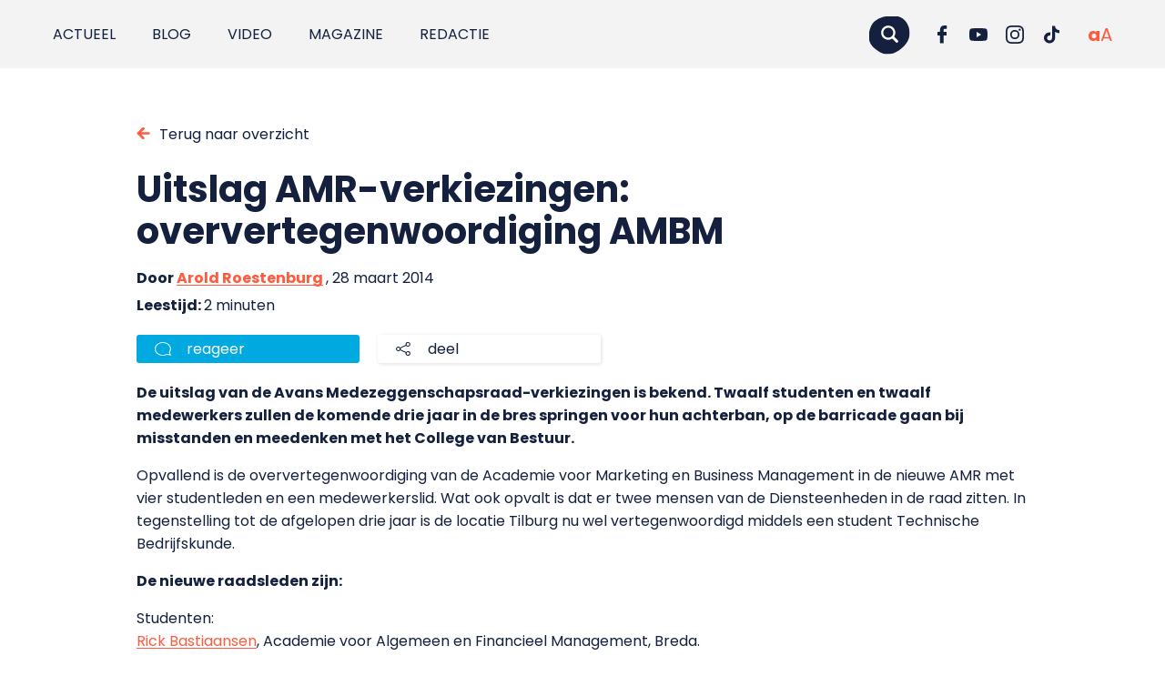

--- FILE ---
content_type: text/html; charset=UTF-8
request_url: https://punt.avans.nl/2014/03/uitslag-amr-verkiezingen-oververtegenwoordiging-ambm/
body_size: 15741
content:
<!doctype html>
<html class="no-js" lang="nl-NL">
<head>
	<!-- Cookie Monster by Twize - Cookie Consent Management -->
<script>(function(){window.dataLayer=window.dataLayer||[];typeof window.gtag=="undefined"&&(window.gtag=function(){window.dataLayer.push(arguments)});const c="twz-cm-cookiemonster-allowed",nm=["ad_storage","ad_user_data","ad_personalization","analytics_storage","functionality_storage","personalization_storage","security_storage"],mp={"1":["functionality_storage"],"2":["personalization_storage"],"3":["analytics_storage"],"4":["ad_storage","ad_user_data","ad_personalization"]},ge={"1":"functional","2":"preferences","3":"analytical","4":"marketing"},d={"analytics_storage":"denied","ad_storage":"denied","ad_user_data":"denied","ad_personalization":"denied","functionality_storage":"granted","security_storage":"granted","personalization_storage":"denied"};let e={},ev=[],v=function(n){let t=n+"=",r=document.cookie.split(";");for(let i=0;i<r.length;i++){let o=r[i].trim();if(0===o.indexOf(t))return decodeURIComponent(o.substring(t.length))}return null}(c);if(v&&v.length>1){try{let p=JSON.parse(v);for(let i of nm)e[i]="denied";for(let g=1;g<=4;g++){let k=String(g);if(p[k]===1){if(mp&&mp[k]){let m=new Set(mp[k]);for(let t of nm)m.has(t)&&(e[t]="granted")}if(ge&&ge[k]&&typeof ge[k]==="string"&&ge[k].trim().length>0){ev.push({event:ge[k],consentGiven:!0})}}}}catch(r){for(let i of nm)e[i]=d[i]||"denied"}}else{for(let i of nm)e[i]=d[i]||"denied"}window.gtag("consent","default",e);ev.push({event:"cookie_consent_update"});if(ev.length>0){window.dataLayer.push(...ev)}})()</script><meta charset="utf-8"><meta http-equiv="X-UA-Compatible" content="IE=edge,chrome=1"><meta name="msapplication-tap-highlight" content="no" /><meta name="viewport" content="width=device-width, initial-scale=1"><meta name="author" content="Twize B.V." /><meta name='robots' content='index, follow, max-image-preview:large, max-snippet:-1, max-video-preview:-1' />
<link rel="alternate" hreflang="nl" href="https://punt.avans.nl/2014/03/uitslag-amr-verkiezingen-oververtegenwoordiging-ambm/" />
<link rel="alternate" hreflang="x-default" href="https://punt.avans.nl/2014/03/uitslag-amr-verkiezingen-oververtegenwoordiging-ambm/" />

	
	<link rel="canonical" href="https://punt.avans.nl/2014/03/uitslag-amr-verkiezingen-oververtegenwoordiging-ambm/" />
	<meta property="og:locale" content="nl_NL" />
	<meta property="og:type" content="article" />
	<meta property="og:title" content="Uitslag AMR-verkiezingen: oververtegenwoordiging AMBM - Punt." />
	<meta property="og:description" content="De uitslag van de Avans Medezeggenschapsraad-verkiezingen is bekend. Twaalf studenten en twaalf medewerkers zullen de komende drie jaar in de..." />
	<meta property="og:url" content="https://punt.avans.nl/2014/03/uitslag-amr-verkiezingen-oververtegenwoordiging-ambm/" />
	<meta property="og:site_name" content="Punt." />
	<meta property="article:published_time" content="2014-03-28T12:02:15+00:00" />
	<meta property="article:modified_time" content="2021-09-17T10:25:53+00:00" />
	<meta name="author" content="Arold Roestenburg" />
	<meta name="twitter:card" content="summary_large_image" />
	<meta name="twitter:label1" content="Written by" />
	<meta name="twitter:data1" content="Arold Roestenburg" />
	<meta name="twitter:label2" content="Est. reading time" />
	<meta name="twitter:data2" content="2 minuten" />
	


<title>Uitslag AMR-verkiezingen: oververtegenwoordiging AMBM - Punt.</title><!-- punt.avans.nl is managing ads with Advanced Ads 2.0.15 – https://wpadvancedads.com/ --><script id="avans-ready">window.advanced_ads_ready=function(e,a){a=a||"complete";var d=function(e){return"interactive"===a?"loading"!==e:"complete"===e};d(document.readyState)?e():document.addEventListener("readystatechange",(function(a){d(a.target.readyState)&&e()}),{once:"interactive"===a})},window.advanced_ads_ready_queue=window.advanced_ads_ready_queue||[]</script>
		<style id='wp-img-auto-sizes-contain-inline-css' type='text/css'>
img:is([sizes=auto i],[sizes^="auto," i]){contain-intrinsic-size:3000px 1500px}
/*# sourceURL=wp-img-auto-sizes-contain-inline-css */
</style>
<link rel='stylesheet' id='wp-block-library-css' href='https://punt.avans.nl/wp/wp-includes/css/dist/block-library/style.min.css?ver=e2f5dcf447a7749f5bed8a749052bcdc' type='text/css' media='all' />
<style id='wp-block-heading-inline-css' type='text/css'>
h1:where(.wp-block-heading).has-background,h2:where(.wp-block-heading).has-background,h3:where(.wp-block-heading).has-background,h4:where(.wp-block-heading).has-background,h5:where(.wp-block-heading).has-background,h6:where(.wp-block-heading).has-background{padding:1.25em 2.375em}h1.has-text-align-left[style*=writing-mode]:where([style*=vertical-lr]),h1.has-text-align-right[style*=writing-mode]:where([style*=vertical-rl]),h2.has-text-align-left[style*=writing-mode]:where([style*=vertical-lr]),h2.has-text-align-right[style*=writing-mode]:where([style*=vertical-rl]),h3.has-text-align-left[style*=writing-mode]:where([style*=vertical-lr]),h3.has-text-align-right[style*=writing-mode]:where([style*=vertical-rl]),h4.has-text-align-left[style*=writing-mode]:where([style*=vertical-lr]),h4.has-text-align-right[style*=writing-mode]:where([style*=vertical-rl]),h5.has-text-align-left[style*=writing-mode]:where([style*=vertical-lr]),h5.has-text-align-right[style*=writing-mode]:where([style*=vertical-rl]),h6.has-text-align-left[style*=writing-mode]:where([style*=vertical-lr]),h6.has-text-align-right[style*=writing-mode]:where([style*=vertical-rl]){rotate:180deg}
/*# sourceURL=https://punt.avans.nl/wp/wp-includes/blocks/heading/style.min.css */
</style>
<style id='wp-block-image-inline-css' type='text/css'>
.wp-block-image>a,.wp-block-image>figure>a{display:inline-block}.wp-block-image img{box-sizing:border-box;height:auto;max-width:100%;vertical-align:bottom}@media not (prefers-reduced-motion){.wp-block-image img.hide{visibility:hidden}.wp-block-image img.show{animation:show-content-image .4s}}.wp-block-image[style*=border-radius] img,.wp-block-image[style*=border-radius]>a{border-radius:inherit}.wp-block-image.has-custom-border img{box-sizing:border-box}.wp-block-image.aligncenter{text-align:center}.wp-block-image.alignfull>a,.wp-block-image.alignwide>a{width:100%}.wp-block-image.alignfull img,.wp-block-image.alignwide img{height:auto;width:100%}.wp-block-image .aligncenter,.wp-block-image .alignleft,.wp-block-image .alignright,.wp-block-image.aligncenter,.wp-block-image.alignleft,.wp-block-image.alignright{display:table}.wp-block-image .aligncenter>figcaption,.wp-block-image .alignleft>figcaption,.wp-block-image .alignright>figcaption,.wp-block-image.aligncenter>figcaption,.wp-block-image.alignleft>figcaption,.wp-block-image.alignright>figcaption{caption-side:bottom;display:table-caption}.wp-block-image .alignleft{float:left;margin:.5em 1em .5em 0}.wp-block-image .alignright{float:right;margin:.5em 0 .5em 1em}.wp-block-image .aligncenter{margin-left:auto;margin-right:auto}.wp-block-image :where(figcaption){margin-bottom:1em;margin-top:.5em}.wp-block-image.is-style-circle-mask img{border-radius:9999px}@supports ((-webkit-mask-image:none) or (mask-image:none)) or (-webkit-mask-image:none){.wp-block-image.is-style-circle-mask img{border-radius:0;-webkit-mask-image:url('data:image/svg+xml;utf8,<svg viewBox="0 0 100 100" xmlns="http://www.w3.org/2000/svg"><circle cx="50" cy="50" r="50"/></svg>');mask-image:url('data:image/svg+xml;utf8,<svg viewBox="0 0 100 100" xmlns="http://www.w3.org/2000/svg"><circle cx="50" cy="50" r="50"/></svg>');mask-mode:alpha;-webkit-mask-position:center;mask-position:center;-webkit-mask-repeat:no-repeat;mask-repeat:no-repeat;-webkit-mask-size:contain;mask-size:contain}}:root :where(.wp-block-image.is-style-rounded img,.wp-block-image .is-style-rounded img){border-radius:9999px}.wp-block-image figure{margin:0}.wp-lightbox-container{display:flex;flex-direction:column;position:relative}.wp-lightbox-container img{cursor:zoom-in}.wp-lightbox-container img:hover+button{opacity:1}.wp-lightbox-container button{align-items:center;backdrop-filter:blur(16px) saturate(180%);background-color:#5a5a5a40;border:none;border-radius:4px;cursor:zoom-in;display:flex;height:20px;justify-content:center;opacity:0;padding:0;position:absolute;right:16px;text-align:center;top:16px;width:20px;z-index:100}@media not (prefers-reduced-motion){.wp-lightbox-container button{transition:opacity .2s ease}}.wp-lightbox-container button:focus-visible{outline:3px auto #5a5a5a40;outline:3px auto -webkit-focus-ring-color;outline-offset:3px}.wp-lightbox-container button:hover{cursor:pointer;opacity:1}.wp-lightbox-container button:focus{opacity:1}.wp-lightbox-container button:focus,.wp-lightbox-container button:hover,.wp-lightbox-container button:not(:hover):not(:active):not(.has-background){background-color:#5a5a5a40;border:none}.wp-lightbox-overlay{box-sizing:border-box;cursor:zoom-out;height:100vh;left:0;overflow:hidden;position:fixed;top:0;visibility:hidden;width:100%;z-index:100000}.wp-lightbox-overlay .close-button{align-items:center;cursor:pointer;display:flex;justify-content:center;min-height:40px;min-width:40px;padding:0;position:absolute;right:calc(env(safe-area-inset-right) + 16px);top:calc(env(safe-area-inset-top) + 16px);z-index:5000000}.wp-lightbox-overlay .close-button:focus,.wp-lightbox-overlay .close-button:hover,.wp-lightbox-overlay .close-button:not(:hover):not(:active):not(.has-background){background:none;border:none}.wp-lightbox-overlay .lightbox-image-container{height:var(--wp--lightbox-container-height);left:50%;overflow:hidden;position:absolute;top:50%;transform:translate(-50%,-50%);transform-origin:top left;width:var(--wp--lightbox-container-width);z-index:9999999999}.wp-lightbox-overlay .wp-block-image{align-items:center;box-sizing:border-box;display:flex;height:100%;justify-content:center;margin:0;position:relative;transform-origin:0 0;width:100%;z-index:3000000}.wp-lightbox-overlay .wp-block-image img{height:var(--wp--lightbox-image-height);min-height:var(--wp--lightbox-image-height);min-width:var(--wp--lightbox-image-width);width:var(--wp--lightbox-image-width)}.wp-lightbox-overlay .wp-block-image figcaption{display:none}.wp-lightbox-overlay button{background:none;border:none}.wp-lightbox-overlay .scrim{background-color:#fff;height:100%;opacity:.9;position:absolute;width:100%;z-index:2000000}.wp-lightbox-overlay.active{visibility:visible}@media not (prefers-reduced-motion){.wp-lightbox-overlay.active{animation:turn-on-visibility .25s both}.wp-lightbox-overlay.active img{animation:turn-on-visibility .35s both}.wp-lightbox-overlay.show-closing-animation:not(.active){animation:turn-off-visibility .35s both}.wp-lightbox-overlay.show-closing-animation:not(.active) img{animation:turn-off-visibility .25s both}.wp-lightbox-overlay.zoom.active{animation:none;opacity:1;visibility:visible}.wp-lightbox-overlay.zoom.active .lightbox-image-container{animation:lightbox-zoom-in .4s}.wp-lightbox-overlay.zoom.active .lightbox-image-container img{animation:none}.wp-lightbox-overlay.zoom.active .scrim{animation:turn-on-visibility .4s forwards}.wp-lightbox-overlay.zoom.show-closing-animation:not(.active){animation:none}.wp-lightbox-overlay.zoom.show-closing-animation:not(.active) .lightbox-image-container{animation:lightbox-zoom-out .4s}.wp-lightbox-overlay.zoom.show-closing-animation:not(.active) .lightbox-image-container img{animation:none}.wp-lightbox-overlay.zoom.show-closing-animation:not(.active) .scrim{animation:turn-off-visibility .4s forwards}}@keyframes show-content-image{0%{visibility:hidden}99%{visibility:hidden}to{visibility:visible}}@keyframes turn-on-visibility{0%{opacity:0}to{opacity:1}}@keyframes turn-off-visibility{0%{opacity:1;visibility:visible}99%{opacity:0;visibility:visible}to{opacity:0;visibility:hidden}}@keyframes lightbox-zoom-in{0%{transform:translate(calc((-100vw + var(--wp--lightbox-scrollbar-width))/2 + var(--wp--lightbox-initial-left-position)),calc(-50vh + var(--wp--lightbox-initial-top-position))) scale(var(--wp--lightbox-scale))}to{transform:translate(-50%,-50%) scale(1)}}@keyframes lightbox-zoom-out{0%{transform:translate(-50%,-50%) scale(1);visibility:visible}99%{visibility:visible}to{transform:translate(calc((-100vw + var(--wp--lightbox-scrollbar-width))/2 + var(--wp--lightbox-initial-left-position)),calc(-50vh + var(--wp--lightbox-initial-top-position))) scale(var(--wp--lightbox-scale));visibility:hidden}}
/*# sourceURL=https://punt.avans.nl/wp/wp-includes/blocks/image/style.min.css */
</style>
<style id='wp-block-paragraph-inline-css' type='text/css'>
.is-small-text{font-size:.875em}.is-regular-text{font-size:1em}.is-large-text{font-size:2.25em}.is-larger-text{font-size:3em}.has-drop-cap:not(:focus):first-letter{float:left;font-size:8.4em;font-style:normal;font-weight:100;line-height:.68;margin:.05em .1em 0 0;text-transform:uppercase}body.rtl .has-drop-cap:not(:focus):first-letter{float:none;margin-left:.1em}p.has-drop-cap.has-background{overflow:hidden}:root :where(p.has-background){padding:1.25em 2.375em}:where(p.has-text-color:not(.has-link-color)) a{color:inherit}p.has-text-align-left[style*="writing-mode:vertical-lr"],p.has-text-align-right[style*="writing-mode:vertical-rl"]{rotate:180deg}
/*# sourceURL=https://punt.avans.nl/wp/wp-includes/blocks/paragraph/style.min.css */
</style>
<style id='global-styles-inline-css' type='text/css'>
:root{--wp--preset--aspect-ratio--square: 1;--wp--preset--aspect-ratio--4-3: 4/3;--wp--preset--aspect-ratio--3-4: 3/4;--wp--preset--aspect-ratio--3-2: 3/2;--wp--preset--aspect-ratio--2-3: 2/3;--wp--preset--aspect-ratio--16-9: 16/9;--wp--preset--aspect-ratio--9-16: 9/16;--wp--preset--color--black: #000000;--wp--preset--color--cyan-bluish-gray: #abb8c3;--wp--preset--color--white: #ffffff;--wp--preset--color--pale-pink: #f78da7;--wp--preset--color--vivid-red: #cf2e2e;--wp--preset--color--luminous-vivid-orange: #ff6900;--wp--preset--color--luminous-vivid-amber: #fcb900;--wp--preset--color--light-green-cyan: #7bdcb5;--wp--preset--color--vivid-green-cyan: #00d084;--wp--preset--color--pale-cyan-blue: #8ed1fc;--wp--preset--color--vivid-cyan-blue: #0693e3;--wp--preset--color--vivid-purple: #9b51e0;--wp--preset--gradient--vivid-cyan-blue-to-vivid-purple: linear-gradient(135deg,rgb(6,147,227) 0%,rgb(155,81,224) 100%);--wp--preset--gradient--light-green-cyan-to-vivid-green-cyan: linear-gradient(135deg,rgb(122,220,180) 0%,rgb(0,208,130) 100%);--wp--preset--gradient--luminous-vivid-amber-to-luminous-vivid-orange: linear-gradient(135deg,rgb(252,185,0) 0%,rgb(255,105,0) 100%);--wp--preset--gradient--luminous-vivid-orange-to-vivid-red: linear-gradient(135deg,rgb(255,105,0) 0%,rgb(207,46,46) 100%);--wp--preset--gradient--very-light-gray-to-cyan-bluish-gray: linear-gradient(135deg,rgb(238,238,238) 0%,rgb(169,184,195) 100%);--wp--preset--gradient--cool-to-warm-spectrum: linear-gradient(135deg,rgb(74,234,220) 0%,rgb(151,120,209) 20%,rgb(207,42,186) 40%,rgb(238,44,130) 60%,rgb(251,105,98) 80%,rgb(254,248,76) 100%);--wp--preset--gradient--blush-light-purple: linear-gradient(135deg,rgb(255,206,236) 0%,rgb(152,150,240) 100%);--wp--preset--gradient--blush-bordeaux: linear-gradient(135deg,rgb(254,205,165) 0%,rgb(254,45,45) 50%,rgb(107,0,62) 100%);--wp--preset--gradient--luminous-dusk: linear-gradient(135deg,rgb(255,203,112) 0%,rgb(199,81,192) 50%,rgb(65,88,208) 100%);--wp--preset--gradient--pale-ocean: linear-gradient(135deg,rgb(255,245,203) 0%,rgb(182,227,212) 50%,rgb(51,167,181) 100%);--wp--preset--gradient--electric-grass: linear-gradient(135deg,rgb(202,248,128) 0%,rgb(113,206,126) 100%);--wp--preset--gradient--midnight: linear-gradient(135deg,rgb(2,3,129) 0%,rgb(40,116,252) 100%);--wp--preset--font-size--small: 13px;--wp--preset--font-size--medium: 20px;--wp--preset--font-size--large: 36px;--wp--preset--font-size--x-large: 42px;--wp--preset--spacing--20: 0.44rem;--wp--preset--spacing--30: 0.67rem;--wp--preset--spacing--40: 1rem;--wp--preset--spacing--50: 1.5rem;--wp--preset--spacing--60: 2.25rem;--wp--preset--spacing--70: 3.38rem;--wp--preset--spacing--80: 5.06rem;--wp--preset--shadow--natural: 6px 6px 9px rgba(0, 0, 0, 0.2);--wp--preset--shadow--deep: 12px 12px 50px rgba(0, 0, 0, 0.4);--wp--preset--shadow--sharp: 6px 6px 0px rgba(0, 0, 0, 0.2);--wp--preset--shadow--outlined: 6px 6px 0px -3px rgb(255, 255, 255), 6px 6px rgb(0, 0, 0);--wp--preset--shadow--crisp: 6px 6px 0px rgb(0, 0, 0);}:where(.is-layout-flex){gap: 0.5em;}:where(.is-layout-grid){gap: 0.5em;}body .is-layout-flex{display: flex;}.is-layout-flex{flex-wrap: wrap;align-items: center;}.is-layout-flex > :is(*, div){margin: 0;}body .is-layout-grid{display: grid;}.is-layout-grid > :is(*, div){margin: 0;}:where(.wp-block-columns.is-layout-flex){gap: 2em;}:where(.wp-block-columns.is-layout-grid){gap: 2em;}:where(.wp-block-post-template.is-layout-flex){gap: 1.25em;}:where(.wp-block-post-template.is-layout-grid){gap: 1.25em;}.has-black-color{color: var(--wp--preset--color--black) !important;}.has-cyan-bluish-gray-color{color: var(--wp--preset--color--cyan-bluish-gray) !important;}.has-white-color{color: var(--wp--preset--color--white) !important;}.has-pale-pink-color{color: var(--wp--preset--color--pale-pink) !important;}.has-vivid-red-color{color: var(--wp--preset--color--vivid-red) !important;}.has-luminous-vivid-orange-color{color: var(--wp--preset--color--luminous-vivid-orange) !important;}.has-luminous-vivid-amber-color{color: var(--wp--preset--color--luminous-vivid-amber) !important;}.has-light-green-cyan-color{color: var(--wp--preset--color--light-green-cyan) !important;}.has-vivid-green-cyan-color{color: var(--wp--preset--color--vivid-green-cyan) !important;}.has-pale-cyan-blue-color{color: var(--wp--preset--color--pale-cyan-blue) !important;}.has-vivid-cyan-blue-color{color: var(--wp--preset--color--vivid-cyan-blue) !important;}.has-vivid-purple-color{color: var(--wp--preset--color--vivid-purple) !important;}.has-black-background-color{background-color: var(--wp--preset--color--black) !important;}.has-cyan-bluish-gray-background-color{background-color: var(--wp--preset--color--cyan-bluish-gray) !important;}.has-white-background-color{background-color: var(--wp--preset--color--white) !important;}.has-pale-pink-background-color{background-color: var(--wp--preset--color--pale-pink) !important;}.has-vivid-red-background-color{background-color: var(--wp--preset--color--vivid-red) !important;}.has-luminous-vivid-orange-background-color{background-color: var(--wp--preset--color--luminous-vivid-orange) !important;}.has-luminous-vivid-amber-background-color{background-color: var(--wp--preset--color--luminous-vivid-amber) !important;}.has-light-green-cyan-background-color{background-color: var(--wp--preset--color--light-green-cyan) !important;}.has-vivid-green-cyan-background-color{background-color: var(--wp--preset--color--vivid-green-cyan) !important;}.has-pale-cyan-blue-background-color{background-color: var(--wp--preset--color--pale-cyan-blue) !important;}.has-vivid-cyan-blue-background-color{background-color: var(--wp--preset--color--vivid-cyan-blue) !important;}.has-vivid-purple-background-color{background-color: var(--wp--preset--color--vivid-purple) !important;}.has-black-border-color{border-color: var(--wp--preset--color--black) !important;}.has-cyan-bluish-gray-border-color{border-color: var(--wp--preset--color--cyan-bluish-gray) !important;}.has-white-border-color{border-color: var(--wp--preset--color--white) !important;}.has-pale-pink-border-color{border-color: var(--wp--preset--color--pale-pink) !important;}.has-vivid-red-border-color{border-color: var(--wp--preset--color--vivid-red) !important;}.has-luminous-vivid-orange-border-color{border-color: var(--wp--preset--color--luminous-vivid-orange) !important;}.has-luminous-vivid-amber-border-color{border-color: var(--wp--preset--color--luminous-vivid-amber) !important;}.has-light-green-cyan-border-color{border-color: var(--wp--preset--color--light-green-cyan) !important;}.has-vivid-green-cyan-border-color{border-color: var(--wp--preset--color--vivid-green-cyan) !important;}.has-pale-cyan-blue-border-color{border-color: var(--wp--preset--color--pale-cyan-blue) !important;}.has-vivid-cyan-blue-border-color{border-color: var(--wp--preset--color--vivid-cyan-blue) !important;}.has-vivid-purple-border-color{border-color: var(--wp--preset--color--vivid-purple) !important;}.has-vivid-cyan-blue-to-vivid-purple-gradient-background{background: var(--wp--preset--gradient--vivid-cyan-blue-to-vivid-purple) !important;}.has-light-green-cyan-to-vivid-green-cyan-gradient-background{background: var(--wp--preset--gradient--light-green-cyan-to-vivid-green-cyan) !important;}.has-luminous-vivid-amber-to-luminous-vivid-orange-gradient-background{background: var(--wp--preset--gradient--luminous-vivid-amber-to-luminous-vivid-orange) !important;}.has-luminous-vivid-orange-to-vivid-red-gradient-background{background: var(--wp--preset--gradient--luminous-vivid-orange-to-vivid-red) !important;}.has-very-light-gray-to-cyan-bluish-gray-gradient-background{background: var(--wp--preset--gradient--very-light-gray-to-cyan-bluish-gray) !important;}.has-cool-to-warm-spectrum-gradient-background{background: var(--wp--preset--gradient--cool-to-warm-spectrum) !important;}.has-blush-light-purple-gradient-background{background: var(--wp--preset--gradient--blush-light-purple) !important;}.has-blush-bordeaux-gradient-background{background: var(--wp--preset--gradient--blush-bordeaux) !important;}.has-luminous-dusk-gradient-background{background: var(--wp--preset--gradient--luminous-dusk) !important;}.has-pale-ocean-gradient-background{background: var(--wp--preset--gradient--pale-ocean) !important;}.has-electric-grass-gradient-background{background: var(--wp--preset--gradient--electric-grass) !important;}.has-midnight-gradient-background{background: var(--wp--preset--gradient--midnight) !important;}.has-small-font-size{font-size: var(--wp--preset--font-size--small) !important;}.has-medium-font-size{font-size: var(--wp--preset--font-size--medium) !important;}.has-large-font-size{font-size: var(--wp--preset--font-size--large) !important;}.has-x-large-font-size{font-size: var(--wp--preset--font-size--x-large) !important;}
/*# sourceURL=global-styles-inline-css */
</style>

<style id='classic-theme-styles-inline-css' type='text/css'>
/*! This file is auto-generated */
.wp-block-button__link{color:#fff;background-color:#32373c;border-radius:9999px;box-shadow:none;text-decoration:none;padding:calc(.667em + 2px) calc(1.333em + 2px);font-size:1.125em}.wp-block-file__button{background:#32373c;color:#fff;text-decoration:none}
/*# sourceURL=/wp-includes/css/classic-themes.min.css */
</style>
<link rel='stylesheet' id='twz-cookie-monster-css' href='https://punt.avans.nl/app/plugins/twz-cookie-monster/public/css/cookie-monster-public.3ec5fda6d2675d69f07b.css?ver=2.0.7' type='text/css' media='all' />
<link rel='stylesheet' id='search-filter-plugin-styles-css' href='https://punt.avans.nl/app/plugins/search-filter-pro/public/assets/css/search-filter.min.css?ver=2.5.19' type='text/css' media='all' />
<style id='spai-fadein-inline-css' type='text/css'>
img[data-spai]{opacity: 0;} div.woocommerce-product-gallery img[data-spai]{opacity: 1;} img[data-spai-egr],img[data-spai-lazy-loaded],img[data-spai-upd] {transition: opacity .5s linear .2s;-webkit-transition: opacity .5s linear .2s;-moz-transition: opacity .5s linear .2s;-o-transition: opacity .5s linear .2s; opacity: 1;}
/*# sourceURL=spai-fadein-inline-css */
</style>
<link rel='stylesheet' id='wp-pagenavi-css' href='https://punt.avans.nl/app/plugins/wp-pagenavi/pagenavi-css.css?ver=2.70' type='text/css' media='all' />
<link rel='stylesheet' id='relevanssi-live-search-css' href='https://punt.avans.nl/app/plugins/relevanssi-live-ajax-search/assets/styles/style.css?ver=2.5' type='text/css' media='all' />
<link rel='stylesheet' id='main-css-css' href='https://punt.avans.nl/app/themes/puntavans/assets/css/main.7141d691d7d174cd41b3.css?ver=1' type='text/css' media='all' />
<script type="text/javascript" id="wpml-cookie-js-extra">
/* <![CDATA[*/var wpml_cookies={"wp-wpml_current_language":{"value":"nl","expires":1,"path":"/"}};var wpml_cookies={"wp-wpml_current_language":{"value":"nl","expires":1,"path":"/"}};/*]]> */
</script>
<script type="text/javascript" src="https://punt.avans.nl/app/plugins/sitepress-multilingual-cms/res/js/cookies/language-cookie.js?ver=486900" id="wpml-cookie-js" defer="defer" data-wp-strategy="defer"></script>
<script type="text/javascript" id="twz-cookie-monster-js-extra">
/* <![CDATA[*/var TWZ_CM_CONFIG={"twz_cm_enable":"on","twz_cm_expire":"31556926","twz_cm_hash":"1756971240950","twz_cm_popuptext":"\u003Ch2\u003E\u003Cstrong data-start=\"44\" data-end=\"82\"\u003EWij vinden jouw privacy belangrijk\u003C/strong\u003E\u003C/h2\u003E\r\nAvans Hogeschool en onze \u003Cstrong data-start=\"104\" data-end=\"119\"\u003E15 partners\u003C/strong\u003E gebruiken cookies om de website goed te laten werken, om te begrijpen hoe bezoekers de site gebruiken en om advertenties en informatie aan te passen aan jouw interesses. Met jouw toestemming verwerken wij en onze partners gegevens zoals je IP-adres, surfgedrag, besturingssysteem en voorkeuren. Deze gegevens helpen ons om gepersonaliseerde advertenties te tonen, prestaties te meten en inzichten te verkrijgen over onze bezoekers. Je kunt je toestemming op elk moment wijzigen of intrekken via de knop \u003Cstrong data-start=\"623\" data-end=\"653\"\u003EWijzig cookie-instellingen\u003C/strong\u003E onderaan deze pagina. Zie ook ons \u003Ca href=\"https://punt.avans.nl/cookies/\"\u003E\u003Cstrong data-start=\"688\" data-end=\"704\"\u003Ecookiebeleid\u003C/strong\u003E\u003C/a\u003E en de \u003Cstrong data-start=\"711\" data-end=\"733\"\u003Elijst met partners\u003C/strong\u003E.","twz_cm_button_selected":"Accepteer selectie","twz_cm_button_all":"Accepteer alle","twz_cm_button_refuse":"on","twz_cm_styling_position":"bottom","twz_cm_group_1_text":"Noodzakelijk","twz_cm_group_1_event":"functional","twz_cm_group_1_gtag_consent":["functionality_storage"],"twz_cm_group_1_description":"Deze cookies of technieken zijn nodig om de website of app te laten functioneren en kunnen niet worden uitgeschakeld. Ze zorgen er bijvoorbeeld voor dat je kunt inloggen, een formulier kunt invullen of een video kan starten. Deze cookies slaan geen persoonlijk identificeerbare informatie op.","twz_cm_group_1_default":"on","twz_cm_group_1_required":"on","twz_cm_group_2_text":"Voorkeuren","twz_cm_group_2_event":"preferences","twz_cm_group_2_gtag_consent":["personalization_storage"],"twz_cm_group_2_description":"Deze cookies stellen de website in staat om extra functies en persoonlijke instellingen aan te bieden. Ze kunnen door ons worden ingesteld of door externe aanbieders van diensten die we op onze pagina\u2019s hebben geplaatst","twz_cm_group_3_text":"Analytisch","twz_cm_group_3_event":"analytical","twz_cm_group_3_gtag_consent":["analytics_storage"],"twz_cm_group_3_description":"Deze cookies geven ons algemene informatie over het type bezoekers van de website en in welke provincies de website wordt bezocht. Ook zien we vanaf welke websites bezoekers doorklikken naar punt. Op deze manier kunnen we de prestaties en gebruiksvriendelijkheid van onze websites analyseren en verbeteren. Verder krijgen we inzicht in welke pagina\u2019s het meest en minst populair zijn en hoe bezoekers zich door de website bewegen. Alle informatie die deze cookies verzamelen wordt geaggregeerd en is anoniem. We gebruiken Piwik Pro als partner voor gebruikersgedrag metingen.","twz_cm_group_4_text":"Marketing","twz_cm_group_4_event":"marketing","twz_cm_group_4_gtag_consent":["ad_storage","ad_user_data","ad_personalization"],"twz_cm_group_4_description":"Om jou als websitebezoeker van gepersonaliseerde en mogelijk relevantere informatie te kunnen voorzien, gebruiken wij marketingcookies. We plaatsen deze op de website om uitgebreide informatie over websitegedrag van bezoekers te verzamelen. We gebruiken retargetingcookies en vergelijkbare technieken om je na het bezoek aan onze website, gepersonaliseerde advertenties te tonen op platformen van derden. Dat doen we onder andere via de netwerken van Google, Meta en Microsoft en via netwerken die aansluiten bij jouw interesses. Hiervoor hebben we jouw toestemming nodig. In ons cookiebeleid lees je met welke netwerken we samenwerken voor gepersonaliseerde communicatie.","twz_cm_group_5_text":"","twz_cm_group_5_event":"","twz_cm_group_5_description":"","twz_cm_blocking":"","twz_cm_group_2_default":"","twz_cm_group_2_required":"","twz_cm_group_3_default":"","twz_cm_group_3_required":"","twz_cm_group_4_default":"","twz_cm_group_4_required":"","twz_cm_group_5_default":"","twz_cm_group_5_required":"","twz_cm_gtag":["ad_storage","ad_user_data","ad_personalization","analytics_storage","functionality_storage","personalization_storage","security_storage"],"twz_cm_cookiename":"twz-cm-cookiemonster-allowed","ajax_url":"https://punt.avans.nl/wp/wp-admin/admin-ajax.php","path":"/"};/*]]> */
</script>
<script type="text/javascript" src="https://punt.avans.nl/app/plugins/twz-cookie-monster/public/js/cookie-monster-public.e03b99363db6d208400a.js?ver=2.0.7" id="twz-cookie-monster-js" defer="defer" data-wp-strategy="defer"></script>
<script type="text/javascript" src="https://punt.avans.nl/app/themes/puntavans/assets/js/main.a51accb0cefca05f15b7.js?ver=1" id="main-js-js"></script>
<script type="text/javascript" id="search-filter-plugin-build-js-extra">
/* <![CDATA[*/var SF_LDATA={"ajax_url":"https://punt.avans.nl/wp/wp-admin/admin-ajax.php","home_url":"https://punt.avans.nl/","extensions":[]};/*]]> */
</script>
<script type="text/javascript" src="https://punt.avans.nl/app/plugins/search-filter-pro/public/assets/js/search-filter-build.min.js?ver=2.5.19" id="search-filter-plugin-build-js"></script>
<script type="text/javascript" src="https://punt.avans.nl/app/plugins/search-filter-pro/public/assets/js/chosen.jquery.min.js?ver=2.5.19" id="search-filter-plugin-chosen-js"></script>
<script></script><meta name="generator" content="WPML ver:4.8.6 stt:37,1;" />
<script>var TWZ={"home_url":"https:\/\/punt.avans.nl","home_locale_url":"https:\/\/punt.avans.nl","rooturl":"https:\/\/punt.avans.nl\/wp","current_post_id":26280,"curpage":"https:\/\/punt.avans.nl\/2014\/03\/uitslag-amr-verkiezingen-oververtegenwoordiging-ambm\/","ajaxurl":"https:\/\/punt.avans.nl\/wp\/wp-admin\/admin-ajax.php","environment":"production","resturl":"https:\/\/punt.avans.nl\/wp-json\/","restnonce":"a621bcb63a"}</script>
		<link rel="apple-touch-icon" sizes="180x180" href="https://punt.avans.nl/app/themes/puntavans/assets/favicons/apple-touch-icon.png">
	    <link rel="icon" type="image/png" sizes="32x32" href="https://punt.avans.nl/app/themes/puntavans/assets/favicons/favicon-32x32.png">
	    <link rel="icon" type="image/png" sizes="16x16" href="https://punt.avans.nl/app/themes/puntavans/assets/favicons/favicon-16x16.png">
	    <link rel="manifest" href="https://punt.avans.nl/app/themes/puntavans/assets/favicons/site.webmanifest">
	    <link rel="mask-icon" href="https://punt.avans.nl/app/themes/puntavans/assets/favicons/safari-pinned-tab.svg">
	    <link rel="shortcut icon" href="https://punt.avans.nl/app/themes/puntavans/assets/favicons/favicon.ico">
	    <meta name="msapplication-TileColor" content="#ffffff">
	    <meta name="msapplication-config" content="https://punt.avans.nl/app/themes/puntavans/assets/favicons/browserconfig.xml">
	    <meta name="theme-color" content="#ffffff">
		<noscript><style> .wpb_animate_when_almost_visible { opacity: 1; }</style></noscript>    
<link href="https://cdn.shortpixel.ai" rel="preconnect" crossorigin></head>


<body class="wp-singular post-template-default single single-post postid-26280 single-format-standard wp-theme-twize wp-child-theme-puntavans accessibility--small page--white no-header twz-cm-popup--active-allowed twz-cm-popup--style-bottom wpb-js-composer js-comp-ver-8.7.2 vc_responsive aa-prefix-avans-">
    <a href="#main-content" class="skip-to-content">Skip naar inhoud</a>
        <script type="text/javascript">(function(window,document,dataLayerName,id){window[dataLayerName]=window[dataLayerName]||[],window[dataLayerName].push({start:(new Date).getTime(),event:"stg.start"});var scripts=document.getElementsByTagName('script')[0],tags=document.createElement('script');var qP=[];dataLayerName!=="dataLayer"&&qP.push("data_layer_name="+dataLayerName);var qPString=qP.length>0?("?"+qP.join("&")):"";tags.async=!0,tags.src="https://avans.containers.piwik.pro/"+id+".js"+qPString,scripts.parentNode.insertBefore(tags,scripts);!function(a,n,i){a[n]=a[n]||{};for(var c=0;c<i.length;c++)!function(i){a[n][i]=a[n][i]||{},a[n][i].api=a[n][i].api||function(){var a=[].slice.call(arguments,0);"string"==typeof a[0]&&window[dataLayerName].push({event:n+"."+i+":"+a[0],parameters:[].slice.call(arguments,1)})}}(i[c])}(window,"ppms",["tm","cm"]);})(window,document,'dataLayer','c72fa0df-f15e-482f-ae13-64f1ee6ceb14')</script>
    
    
    
    <nav class="navigation sticky-when-scroll" data-module="nav" data-top="0">
    <div class="grid">
        <div class="cell cell--1">
            <div class="navigation__wrapper">
                <div class="navigation__menu">
                    <ul id="menu-hoofdmenu" class="main-menu menu list list--unstyled navigation__list"><li id="menu-item-51880" class="menu-item menu-item-type-custom menu-item-object-custom menu-item-51880"><a href="/">Actueel</a></li>
<li id="menu-item-117119" class="menu-item menu-item-type-custom menu-item-object-custom menu-item-117119"><a href="https://punt.avans.nl/?_sft_article_content_type=blog">Blog</a></li>
<li id="menu-item-117121" class="menu-item menu-item-type-custom menu-item-object-custom menu-item-117121"><a href="https://punt.avans.nl/?_sft_article_content_type=video">Video</a></li>
<li id="menu-item-117117" class="menu-item menu-item-type-post_type menu-item-object-page menu-item-117117"><a href="https://punt.avans.nl/magazines/">Magazine</a></li>
<li id="menu-item-257669" class="menu-item menu-item-type-custom menu-item-object-custom menu-item-has-children menu-item-257669"><a href="#">Redactie</a>
<ul class="sub-menu">
	<li id="menu-item-117118" class="menu-item menu-item-type-post_type menu-item-object-page menu-item-117118"><a href="https://punt.avans.nl/contact/">Tip de redactie</a></li>
	<li id="menu-item-257670" class="menu-item menu-item-type-post_type menu-item-object-page menu-item-257670"><a href="https://punt.avans.nl/colofon/">Colofon</a></li>
	<li id="menu-item-257671" class="menu-item menu-item-type-post_type menu-item-object-page menu-item-257671"><a href="https://punt.avans.nl/spelregels-punt/">Spelregels Punt</a></li>
	<li id="menu-item-257674" class="menu-item menu-item-type-post_type menu-item-object-page menu-item-257674"><a href="https://punt.avans.nl/aanpassingen-en-correcties/">Aanpassingen en correcties</a></li>
</ul>
</li>
</ul>                </div>

                <button type="button" class="hamburger navigation__toggle" aria-label="Menu openen" aria-expanded="false" aria-controls="mobile-menu">
                    <span></span>
                    <span></span>
                    <span></span>
                </button>

                <div class="navigation__search">
                    
<div class="twz-element twz-element-searchbar">
    <form id="search-form" class="twz-element-searchbar__form" action="https://punt.avans.nl/search/" method="get">
        <input aria-label="search" name="_sf_s" data-rlvlive="true" value="" type="text" placeholder="Wat zoekt u?"/>
        <button class="button-search icon icon-brand" type="submit">
            <div class="icon icon-search"></div>
        </button>
    </form>
</div>                    <button type="button" class="navigation__search-toggle" aria-label="Zoeken" aria-expanded="false" aria-controls="search-form">
                        <div class="icon icon-search icon-brand"></div>
                    </button>
                </div>

                
                
<div class="twz-element-socials">
            <a class="icon icon--facebook" rel="noopener" target="_blank" href="https://www.facebook.com/puntavans" aria-label="Ga naar Facebook"></a>
                    <a class="icon icon--youtube" rel="noopener" target="_blank" href="https://www.youtube.com/channel/UCNxgxhON8mxsDfcmt4NdwOw" aria-label="Ga naar YouTube"></a>
                    <a class="icon icon--instagram" rel="noopener" target="_blank" href="https://www.instagram.com/puntavans/" aria-label="Ga naar Instagram"></a>
                <a class="icon icon--tiktok" rel="noopener" target="_blank" href="https://www.tiktok.com/@puntavans" aria-label="Ga naar TikTok"></a>
    </div>
                <div class="accessibility-controls">
    <button type="button" class="accessibility-controls__button accessibility-controls__button--small is-active" data-size="small" aria-label="Normale tekstgrootte" aria-pressed="true">
        <span class="accessibility-controls__label">a</span>
    </button>
    <button type="button" class="accessibility-controls__button accessibility-controls__button--large" data-size="large" aria-label="Vergrote tekstgrootte" aria-pressed="false">
        <span class="accessibility-controls__label">A</span>
    </button>
</div>


            </div>
        </div>
    </div>

    <div class="navigation__menu--mobile" id="mobile-menu">
        <ul id="menu-mobile-menu-hoofdpaginas" class="mobile-menu menu list list--unstyled navigation__list"><li id="menu-item-114771" class="menu-item menu-item-type-custom menu-item-object-custom menu-item-114771"><a href="/">Actueel</a></li>
<li id="menu-item-114770" class="menu-item menu-item-type-custom menu-item-object-custom menu-item-114770"><a href="https://punt.avans.nl/?_sft_article_content_type=blog">Blog</a></li>
<li id="menu-item-114772" class="menu-item menu-item-type-custom menu-item-object-custom menu-item-114772"><a href="https://punt.avans.nl/?_sft_article_content_type=longreads">Longreads</a></li>
<li id="menu-item-114773" class="menu-item menu-item-type-custom menu-item-object-custom menu-item-114773"><a href="https://punt.avans.nl/?_sft_article_content_type=video">Video</a></li>
</ul>
        <div class="service-block">
            <ul id="menu-mobile-menu-subpaginas" class="mobile-menu menu list list--unstyled navigation__list"><li id="menu-item-114776" class="menu-item menu-item-type-post_type menu-item-object-page menu-item-114776"><a href="https://punt.avans.nl/magazines/">Magazines</a></li>
<li id="menu-item-114775" class="menu-item menu-item-type-post_type menu-item-object-page menu-item-114775"><a href="https://punt.avans.nl/contact/">Tip de redactie</a></li>
</ul>        </div>
    </div>

</nav>
    
    
    <main id="main-content">
        <article class="twz-article">

            <section class="twz-article-header">
                <div class="grid grid--small grid--padding-bottom-none">
                    <div class="cell cell--1">
                         <a href="https://punt.avans.nl" class="arrow-back">Terug naar overzicht</a>
                                                
                        <h1 class="">Uitslag AMR-verkiezingen: oververtegenwoordiging AMBM</h1>
                        <div class="twz-article__info__wrapper">
                            <div class="twz-article__info__wrapper__left">
                                <p class="twz-article__info">
                                                                            <span class="author bold">Door                                                                                             <a class="btn btn--as-link" href="https://punt.avans.nl/author/arold/">Arold Roestenburg</a>
                                                                                    </span>
                                        <span class="date">, 28 maart 2014</span>
                                                                    
                                </p>
                                <p>
                                    <span class="bold">Leestijd: </span>
                                    <span class="readtime">2 minuten</span>
                                </p>
                            </div>                            

                            <div class="twz-element twz-element-article-info">
                                <p>Wat vind jij ervan?</p>
                                                                    <a href="#reageer" class="comment-button">reageer</a>
                                                                <div class="c-social-share" data-component="stickyelement" data-sticky-class="c-social-share__sticky">
	<ul class="c-social-share__list">
		<li class="c-social-share__title">deel</li>
		<ul class="c-social-share__items">
			<li class="c-social-share__item facebook">
				<a href="https://www.facebook.com/sharer/sharer.php?u=https%3A%2F%2Fpunt.avans.nl%2F2014%2F03%2Fuitslag-amr-verkiezingen-oververtegenwoordiging-ambm%2F" target="_blank" rel="noopener noreferrer" class="c-social-share__link">Facebook</a>
			</li>
			<li class="c-social-share__item twitter">
				<a href="https://twitter.com/intent/tweet?url=https%3A%2F%2Fpunt.avans.nl%2F2014%2F03%2Fuitslag-amr-verkiezingen-oververtegenwoordiging-ambm%2F&amp;text=" target="_blank" rel="noopener noreferrer" class="c-social-share__link">Twitter</a>
			</li>
			<li class="c-social-share__item linkedin">
				<a href="#" onclick="window.open('http://www.linkedin.com/shareArticle?mini=true&amp;url=https%3A%2F%2Fpunt.avans.nl%2F2014%2F03%2Fuitslag-amr-verkiezingen-oververtegenwoordiging-ambm%2F/&amp;title=','', '_blank, width=500, height=500, resizable=yes, scrollbars=yes'); return false;" rel="noopener noreferrer" class="c-social-share__link">Linkedin</a>
			</li>
			<li class="c-social-share__item whatsapp">
				<a href="whatsapp://send?text=https%3A%2F%2Fpunt.avans.nl%2F2014%2F03%2Fuitslag-amr-verkiezingen-oververtegenwoordiging-ambm%2F" onclick="window.open('whatsapp://send?text=https%3A%2F%2Fpunt.avans.nl%2F2014%2F03%2Fuitslag-amr-verkiezingen-oververtegenwoordiging-ambm%2F')" target="_blank" rel="noopener noreferrer" class="c-social-share__link">Whatsapp</a>
			</li>  
			<li class="c-social-share__item email">
				<a href="mailto:?subject=Punt Avans post&amp;body=Bekijk de post van Punt Avans: http://www.website.com.">E-mail</a>
			</li>
		</ul>

	</ul>
</div>                            </div>
                        </div>
                        
                    </div>
                </div>
            </section>

            <section class="twz-article-content">

                <div class="grid grid--small grid--padding-top-none">
                    <div class="cell cell--1">
                        <p><strong>De uitslag van de Avans Medezeggenschapsraad-verkiezingen is bekend. Twaalf studenten en twaalf medewerkers zullen de komende drie jaar in de bres springen voor hun achterban, op de barricade gaan bij misstanden en meedenken met het College van Bestuur.</strong></p>
<p>Opvallend is de oververtegenwoordiging van de Academie voor Marketing en Business Management in de nieuwe AMR met vier studentleden en een medewerkerslid. Wat ook opvalt is dat er twee mensen van de Diensteenheden in de raad zitten. In tegenstelling tot de afgelopen drie jaar is de locatie Tilburg nu wel vertegenwoordigd middels een student Technische Bedrijfskunde.</p>
<p><strong>De nieuwe raadsleden zijn:</strong></p>
<p>Studenten:<br />
<a href="http://punt.avans.nl/2014/03/amr-verkiezingen-geen-onemanshow/" target="_blank" rel="noopener">Rick Bastiaansen</a>, Academie voor Algemeen en Financieel Management, Breda.<br />
<a href="http://punt.avans.nl/2014/03/amr-verkiezingen-samen-we-wereld-mooier-maken/" target="_blank" rel="noopener">Dhargyal van Oorschot</a>, Academie voor Industrie en Informatica, Den Bosch.<br />
<a href="http://punt.avans.nl/2014/03/amr-verkiezingen-avans-is-te-groot/" target="_blank" rel="noopener">Tim Zijlstra</a>, Academie voor Marketing en Business Management, Breda.<br />
<a href="http://punt.avans.nl/2014/03/amr-verkiezingen-werplekken-xplora-uitbreiden/" target="_blank" rel="noopener">Sasja van Dam</a>, Academie voor Marketing en Business Management, Breda.<br />
Teun van der Leeuw, Academie voor Algemeen en Financieel Management, Breda.<br />
<a href="http://punt.avans.nl/2014/03/amr-verkiezingen-altijd-overvolle-bussen/" target="_blank" rel="noopener">Nick Hegeman</a>, Academie voor Marketing en Business Management, Breda.<br />
<a href="http://punt.avans.nl/2014/03/amr-verkiezingen-plekje-voor-laptop-is-onvoldoende/" target="_blank" rel="noopener">Sam van Vugt</a>, Academie voor Communicatie en User Experience, Breda.<br />
Milicia de Kok, Academie voor Engineering en ICT, Breda.<br />
<a href="http://punt.avans.nl/2014/03/amr-verkiezingen-tekort-aan-studieruimte-irriteert/" target="_blank" rel="noopener">Frank Vreman</a>, Academie voor Ondernemerschap, Marketing en Innovatie, Den Bosch.<br />
Kuba Lewicki, Academie voor Marketing en International Business, Den Bosch.<br />
<a href="http://punt.avans.nl/2014/03/amr-verkiezingen-iets-veranderen-aan-de-lesroosters/" target="_blank" rel="noopener">Darya Krapyva</a>, Academie voor Algemeen en Financieel Management, Breda.<br />
Luuk van Erva, Academie voor Marketing en Business Management, Breda.</p>
<p>Medewerkers:<br />
<a href="http://punt.avans.nl/2014/03/amr-verkiezingen-medezeggenschap-is-een-recht/" target="_blank" rel="noopener">Astrid Damen</a>, Diensteenheid Marketing, Communicatie en Studentzaken.<br />
<a href="http://punt.avans.nl/2014/03/amr-verkiezingen-aandacht-voor-niet-onderwijzend-personeel/" target="_blank" rel="noopener">Wilma Hell</a>, Academie voor Gezondheidszorg.<br />
<a href="http://punt.avans.nl/2014/03/amr-verkiezingen-visie-van-de-diensten-ontbrak/" target="_blank" rel="noopener">Conchita Lopez</a>, Diensteenheid Financiën en Studentenadministratie.<br />
<a href="http://punt.avans.nl/2014/03/amr-verkiezingen-kwaliteit-wint-altijd/" target="_blank" rel="noopener">Reynier Janse</a>, Academie voor Marketing en Business Management, Breda.<br />
<a href="http://punt.avans.nl/2014/03/amr-verziezingen-niet-met-een-kluitje-in-het-riet-sturen/" target="_blank" rel="noopener">Jacques Pijnappels</a>, Academie voor Sociale Studies Den Bosch.<br />
<a href="http://punt.avans.nl/2014/03/amr-verkiezingen-onderzoek-beter-inbedden/" target="_blank" rel="noopener">Martin Spierings</a>, Academie voor Ondernemerschap, Marketing en Innovatie, Den Bosch.<br />
<a href="http://punt.avans.nl/2014/03/amr-verkiezingen-kritisch-kijken-naar-het-beleid/" target="_blank" rel="noopener">Marcel van der Molen</a>, Academie voor Industrie en Informatica, Den Bosch.<br />
<a href="http://punt.avans.nl/2014/03/amr-verkiezingen-docenten-echt-in-de-praktijk-werkzaam/" target="_blank" rel="noopener">Paul Veroude</a>, Akademie voor Kunst en Vormgeving| St. Joost.<br />
René Warnaar, Academie voor Financieel Management, Den Bosch.<br />
<a href="http://punt.avans.nl/2014/03/amr-verkiezingen-bij-goed-weer-het-dak-repareren/" target="_blank" rel="noopener">Johan Weterings</a>, Pabo, Breda.<br />
Le Xuan Tran, Academie voor Sociale Studies Breda.</p>
<p><strong>Loten</strong><br />
<a href="http://punt.avans.nl/2014/03/amr-verkiezingen-10-miljoen-euro-niet-uitgegeven/" target="_blank" rel="noopener">Ton Perlo </a>(Academie voor Marketing en International Business) en Maryke Wiegand (Academie voor Sociale Studies Breda) hebben evenveel stemmen. Een onafhankelijk persoon zal middels loting bepalen wie de laatste zetel in de AMR gaat vullen.</p>
                    </div>
                </div>


                
            </section>

  
            
                <section id="comment_block" class="twz-article-comments">
                    <div class="grid grid--small">
                        <div class="cell cell--1">
                                                        <div class="twz-element twz-element-text">
                                <h2 class="h1 title">Punt. Of had jij nog wat?</h2>
                            </div>
                        </div>

  
                                                    <div class="cell cell--1">
                                
<a id="reageer" class="twz-element-hidden"></a>
<div class="twz-element twz-element-form twz-element-form--comment">
    	<div id="respond" class="comment-respond">
		<h3 id="reply-title" class="comment-reply-title"></h3><form action="https://punt.avans.nl/wp/wp-comments-post.php" method="post" id="comments_form" class="comment-form"><input name="wpml_language_code" type="hidden" value="nl" />
        <div class="twz-element-form__row">
            <div class="twz-element-form__row__item">
                <label>Naam</label>
                <input id="author" name="author" type="text" value="" required />
            </div>
            <div class="twz-element-form__row__item">
                <label>E-mail</label>
                <input id="email" name="email" type="email" value="" required />
            </div>
        </div>

        <div class="twz-element-form__row">
            <div class="twz-element-form__row__item">
                <label>Reactie</label>
                <textarea id="comment" name="comment" aria-required="true" maxlength="250" required></textarea>
            </div>
        </div>

        <p class="form-submit"><div class="twz-element-form__row form-footer"><input name="submit" type="submit" id="submit" class="submit" value="Reageer" /></div> <input type='hidden' name='comment_post_ID' value='26280' id='comment_post_ID' />
<input type='hidden' name='comment_parent' id='comment_parent' value='0' />
</p><p style="display: none;"><input type="hidden" id="akismet_comment_nonce" name="akismet_comment_nonce" value="202bbd7c19" /></p><p style="display: none !important;" class="akismet-fields-container" data-prefix="ak_"><label>&#916;<textarea name="ak_hp_textarea" cols="45" rows="8" maxlength="100"></textarea></label><input type="hidden" id="ak_js_1" name="ak_js" value="190"/><script>document.getElementById("ak_js_1").setAttribute("value",(new Date()).getTime())</script></p></form>	</div><!-- #respond -->
	
</div>                            </div>
                                            </div>

                <div class="grid grid--small grid--padding-top-none">
                    <div class="cell cell--1">
                        
<div class="twz-element-commentlist">
    <div class="twz-element-commentlist__items">
              <div class="comment">
            <div class="comment-image">
                <div class="image">
                                            <img src="[data-uri]" data-spai="1" alt="Arold Roestenburg">
                                    </div>
            </div>
            <div class="comment-content">
                <h4 class="name">Arold Roestenburg</h4>
                <p class="content">Je hebt gelijk Arjan. Ik pas het aan.</p>
                <div class="comment-meta">
                    <span class="date">2014-03-28 14:38:35</span>
<!--                    <span class="likes">--><!--</span>-->
                </div>
            </div>
        </div>
              <div class="comment">
            <div class="comment-image">
                <div class="image">
                                            <img src="[data-uri]" data-spai="1" alt="Arjan">
                                    </div>
            </div>
            <div class="comment-content">
                <h4 class="name">Arjan</h4>
                <p class="content">"...en dat net als de afgelopen drie jaar de locatie Tilburg niet vertegenwoordigd is."

Dit klopt niet helemaal; ik heb begrepen dat Milicia de Kok technische bedrijfskunde doet en die opleiding bevindt zich in Tilburg.</p>
                <div class="comment-meta">
                    <span class="date">2014-03-28 14:24:03</span>
<!--                    <span class="likes">--><!--</span>-->
                </div>
            </div>
        </div>
          </div>
</div>                    </div>
                </div>

            </section>
            
        </article>

        
            <div class="grid grid--padding-bottom-none">
                <div class="cell cell--1">
                    <div class="card-list">
                        <div class="twz-element twz-element-text">
                            <h2 class="h1">Meer lezen?</h2>
                        </div>
                    </div>
                </div>
            </div>

            <div class="twz-related-content grid grid--padding-top-s">
                                    <div class="cell cell--1 cell--small-1/3">
                    
<div class="card card--latest grid-item">
    <div class="card-wrapper">
        <div class="card__info-box">
            <h2 class="card__title h3">Laatste nieuws</h2>
        </div>
        <div class="card__content">
            <div class="card__items">
                <div class="card__item">
    <p class="card__item__time">vr 16:00</p>
    <p class="card__item__title">Punt viert kerst: fijne feestdagen en een gelukkig 2026</p>
    <a href="https://punt.avans.nl/?post_type=post&p=283898" class="card__item__link" aria-label="Lees meer over Punt viert kerst: fijne feestdagen en een gelukkig 2026"></a>
</div><div class="card__item">
    <p class="card__item__time">vr 15:00</p>
    <p class="card__item__title">Eerst wel, dan toch niet: AMR stemt niet in met begroting voor 2026</p>
    <a href="https://punt.avans.nl/?post_type=post&p=283966" class="card__item__link" aria-label="Lees meer over Eerst wel, dan toch niet: AMR stemt niet in met begroting voor 2026"></a>
</div><div class="card__item">
    <p class="card__item__time">vr 10:30</p>
    <p class="card__item__title">Avansdocent Bob van der Putten schrijft LEGO-boek over fantasie, slopen en opnieuw beginnen</p>
    <a href="https://punt.avans.nl/?post_type=post&p=284075" class="card__item__link" aria-label="Lees meer over Avansdocent Bob van der Putten schrijft LEGO-boek over fantasie, slopen en opnieuw beginnen"></a>
</div><div class="card__item">
    <p class="card__item__time">vr 09:00</p>
    <p class="card__item__title">Column: Knallend het jaar uit</p>
    <a href="https://punt.avans.nl/?post_type=post&p=284044" class="card__item__link" aria-label="Lees meer over Column: Knallend het jaar uit"></a>
</div><div class="card__item">
    <p class="card__item__time">do 17:00</p>
    <p class="card__item__title">Avans in actie voor 3FM Serious Request</p>
    <a href="https://punt.avans.nl/?post_type=post&p=283359" class="card__item__link" aria-label="Lees meer over Avans in actie voor 3FM Serious Request"></a>
</div>            </div>
        </div>
    </div>
</div>
                </div>
            </div>
        
    </main>

    <footer class="twz-footer">
    <div class="grid">
        <div class="cell cell--1/2 cell--medium-1/4">
            <div class="socials">
                
<div class="twz-element-socials">
            <a class="icon icon--facebook" rel="noopener" target="_blank" href="https://www.facebook.com/puntavans" aria-label="Ga naar Facebook"></a>
                    <a class="icon icon--youtube" rel="noopener" target="_blank" href="https://www.youtube.com/channel/UCNxgxhON8mxsDfcmt4NdwOw" aria-label="Ga naar YouTube"></a>
                    <a class="icon icon--instagram" rel="noopener" target="_blank" href="https://www.instagram.com/puntavans/" aria-label="Ga naar Instagram"></a>
                <a class="icon icon--tiktok" rel="noopener" target="_blank" href="https://www.tiktok.com/@puntavans" aria-label="Ga naar TikTok"></a>
    </div>            </div>
        </div>

        <div class="cell cell--1 cell--medium-3/4">
            <div class="footermenu grid">
                <div class="cell cell--1/2">
                    <div id="nav_menu-2" class="widget widget_nav_menu"><h4 class="widget-title">Menu</h4><div class="menu-footer-menu-container"><ul id="menu-footer-menu" class="menu"><li id="menu-item-45168" class="menu-item menu-item-type-post_type menu-item-object-page menu-item-45168"><a href="https://punt.avans.nl/magazines/">Magazines</a></li>
<li id="menu-item-45170" class="menu-item menu-item-type-post_type menu-item-object-page menu-item-45170"><a href="https://punt.avans.nl/contact/">Tip de redactie</a></li>
</ul></div></div>                </div>
                <div class="cell cell--1/2">
                    <div id="nav_menu-3" class="widget widget_nav_menu"><h4 class="widget-title">Categorieën</h4><div class="menu-categoriemenu-container"><ul id="menu-categoriemenu" class="menu"><li id="menu-item-20031" class="menu-item menu-item-type-taxonomy menu-item-object-category menu-item-20031"><a href="https://punt.avans.nl/onderwerp/onderwijs/">Onderwijs</a></li>
<li id="menu-item-20030" class="menu-item menu-item-type-taxonomy menu-item-object-category menu-item-20030"><a href="https://punt.avans.nl/onderwerp/lifestyle/">Lifestyle</a></li>
<li id="menu-item-20029" class="menu-item menu-item-type-taxonomy menu-item-object-category menu-item-20029"><a href="https://punt.avans.nl/onderwerp/international/">International</a></li>
<li id="menu-item-45203" class="menu-item menu-item-type-taxonomy menu-item-object-category menu-item-45203"><a href="https://punt.avans.nl/onderwerp/featured/">Themapagina&#8217;s</a></li>
</ul></div></div>                </div>
            </div>
        </div>

        <div class="cell cell--1/2 cell--medium-1/4">
            <div class="logo">
                <div id="block-2" class="widget widget_block widget_media_image">
<figure class="wp-block-image size-large"><img decoding="async" width="986" height="705" src="https://punt.avans.nl/app/uploads/2021/09/puntlogo-1.svg" alt="" class="wp-image-134544"/ data-spai-target="src" data-spai-orig="https://punt.avans.nl/app/uploads/2021/09/puntlogo-1.svg" data-spai-exclude="nocdn"></figure>
</div>            </div>
        </div>

        <div class="cell cell--1 cell--medium-3/4">
            <div class="colofon part">
                <div id="block-9" class="widget widget_block">
<h4 class="wp-block-heading">Colofon</h4>
</div><div id="block-20" class="widget widget_block widget_text">
<p>Punt is het onafhankelijke platform voor nieuws en opinievorming voor studenten en medewerkers van Avans Hoge­school. Punt informeert de gemeenschap van Avans Hogeschool over voor hen relevante onderwerpen en fungeert als podium voor meningsvorming en debat. De mening van derden is daarbij niet noodzakelijk de mening van de redactie. Op de website vinden lezers ook artikelen van het <a href="https://www.hogeronderwijspersbureau.nl/" target="_blank" rel="noreferrer noopener">Hoger Onderwijs Persbureau</a> (HOP).</p>
</div><div id="block-23" class="widget widget_block widget_text">
<p>De redactie bestaat uit professionele journalisten. Zij werken in journalistieke onafhankelijkheid, op basis van vrije nieuwsgaring en zonder beïnvloeding van derden. De onafhankelijkheid is geborgd door een <a href="https://punt.avans.nl/app/uploads/2025/10/Redactiestatuut_Punt.pdf" target="_blank" rel="noreferrer noopener">redactiestatuut</a>. De redactie wordt bijgestaan door een Redactieraad.</p>
</div><div id="block-22" class="widget widget_block widget_text">
<p>Punt is ook te vinden op social media: <a href="https://www.instagram.com/puntavans/" target="_blank" rel="noreferrer noopener">Instragram</a>, <a href="https://www.facebook.com/puntavans" target="_blank" rel="noreferrer noopener">Facebook</a> en <a href="https://nl.linkedin.com/in/punt-avans-1032ab89" target="_blank" rel="noreferrer noopener">LinkedIn</a>. Een keer per jaar verschijnt er een magazine.</p>
</div>            </div>
        </div>
    </div>
</footer>
<script type="speculationrules">
{"prefetch":[{"source":"document","where":{"and":[{"href_matches":"/*"},{"not":{"href_matches":["/wp/wp-*.php","/wp/wp-admin/*","/app/uploads/*","/app/*","/app/plugins/*","/app/themes/puntavans/*","/app/themes/twize/*","/*\\?(.+)"]}},{"not":{"selector_matches":"a[rel~=\"nofollow\"]"}},{"not":{"selector_matches":".no-prefetch, .no-prefetch a"}}]},"eagerness":"conservative"}]}
</script>
<script type="text/javascript" id="wp-postviews-cache-js-extra">
/* <![CDATA[*/var viewsCacheL10n={"admin_ajax_url":"https://punt.avans.nl/wp/wp-admin/admin-ajax.php","nonce":"6e467665fb","post_id":"26280"};/*]]> */
</script>
<script type="text/javascript" src="https://punt.avans.nl/app/plugins/wp-postviews/postviews-cache.js?ver=1.78" id="wp-postviews-cache-js"></script>
<script type="text/javascript" src="https://punt.avans.nl/wp/wp-includes/js/jquery/ui/core.min.js?ver=1.13.3" id="jquery-ui-core-js"></script>
<script type="text/javascript" src="https://punt.avans.nl/wp/wp-includes/js/jquery/ui/datepicker.min.js?ver=1.13.3" id="jquery-ui-datepicker-js"></script>
<script type="text/javascript" id="jquery-ui-datepicker-js-after">
/* <![CDATA[*/jQuery(function(jQuery){jQuery.datepicker.setDefaults({"closeText":"Sluiten","currentText":"Vandaag","monthNames":["januari","februari","maart","april","mei","juni","juli","augustus","september","oktober","november","december"],"monthNamesShort":["jan","feb","mrt","apr","mei","jun","jul","aug","sep","okt","nov","dec"],"nextText":"Volgende","prevText":"Vorige","dayNames":["zondag","maandag","dinsdag","woensdag","donderdag","vrijdag","zaterdag"],"dayNamesShort":["zo","ma","di","wo","do","vr","za"],"dayNamesMin":["Z","M","D","W","D","V","Z"],"dateFormat":"d MM yy","firstDay":1,"isRTL":!1})});/*]]> */
</script>
<script type="text/javascript" id="spai-scripts-js-extra">
/* <![CDATA[ */
var spai_settings = {"api_domain":"cdn.shortpixel.ai","api_url":"https://cdn.shortpixel.ai/spai/w_%WIDTH%+q_lossy+ret_img","api_short_url":"https://cdn.shortpixel.ai/spai/ret_img","method":"src","crop":"","size_breakpoints":{"on":false,"base":50,"rate":10},"lqip":"","lazy_threshold":"500","hover_handling":"","native_lazy":"1","serve_svg":"1","debug":"","site_url":"https://punt.avans.nl","plugin_url":"https://punt.avans.nl/app/plugins/shortpixel-adaptive-images","version":"3.11.1","excluded_selectors":[],"eager_selectors":[],"noresize_selectors":[],"alter2wh":"1","use_first_sizes":[],"lazy_bg_style":"","active_integrations":{"nextgen":false,"modula":false,"elementor":false,"elementor-addons":false,"viba-portfolio":false,"envira":false,"everest":false,"wp-bakery":true,"woocommerce":false,"wpc-variations":false,"foo":false,"global-gallery":false,"essential-grid":false,"oxygen":false,"slider-revolution":false,"custom-facebook-feed":false,"smart-slider":false,"real3d-flipbook":false,"wp-grid-builder":false,"beaver-builder":false,"the-grid":false,"social-pug":false,"instagram-feed":false,"insta-gallery":false,"content-views":false,"featherlight":false,"lightbox-photoswipe":false,"acf":true,"soliloquy":false,"jetpack":false,"wp-rocket":{"lazyload":false,"css-filter":false,"minify-css":false,"defer-all-js":false,"video-placeholder":false},"perfmatters":false,"swift-performance":false,"imagify":{"active":false},"wp-fastest-cache":false,"litespeed-cache":false,"w3-total-cache":false,"wp-super-cache":false,"wp-optimize":{"active":false,"enable_css":false,"enable_merging_of_css":false},"breeze":false,"smart-cookie-kit":false,"wpzoom-theme":false,"avia-gallery-module":false,"theme":"Punt Avans"},"parse_css_files":"","backgrounds_max_width":"1920","sep":"+","webp":"1","avif":"","webp_detect":"","extensions_to_nextgenimg":{"png":true,"jpg":true,"gif":true},"sniper":"https://punt.avans.nl/app/plugins/shortpixel-adaptive-images/assets/img/target.cur","affected_tags":"{\"figure\":2}","ajax_url":"https://punt.avans.nl/wp/wp-admin/admin-ajax.php","ajax_nonce":"b99b515cee","excluded_paths":["cmVnZXg6L1wvXC8oW15cL10qXC58KWdyYXZhdGFyLmNvbVwvLw==","cmVnZXg6L3B1bnRcLmF2YW5zXC5ubFwvYXBwXC90aGVtZXNcL3B1bnRhdmFuc1wvYXNzZXRzXC9mYXZpY29uc1wvKC4qKS8=","cmVnZXg6LyguKikuc3ZnLw=="],"eager_paths":[]};
//# sourceURL=spai-scripts-js-extra
/* ]]> */
</script>
<script data-cfasync="false" type="text/javascript" src="https://punt.avans.nl/app/plugins/shortpixel-adaptive-images/assets/js/ai-2.0.min.js" id="spai-scripts-js" data-spai-excluded="true"></script>
<script type="text/javascript" src="https://punt.avans.nl/app/plugins/advanced-ads/admin/assets/js/advertisement.js?ver=2.0.15" id="advanced-ads-find-adblocker-js"></script>
<script type="text/javascript" id="relevanssi-live-search-client-js-extra">
/* <![CDATA[*/var relevanssi_live_search_params=[];relevanssi_live_search_params={"ajaxurl":"https:\/\/punt.avans.nl\/wp\/wp-admin\/admin-ajax.php","config":{"default":{"input":{"delay":300,"min_chars":3},"results":{"position":"bottom","width":"auto","offset":{"x":0,"y":5},"static_offset":!0}}},"msg_no_config_found":"No valid Relevanssi Live Search configuration found!","msg_loading_results":"Loading search results.","messages_template":"<div class=\"live-ajax-messages\">\n\t<div id=\"relevanssi-live-ajax-search-spinner\"><\/div>\n<\/div>\n"};/*]]> */
</script>
<script type="text/javascript" src="https://punt.avans.nl/app/plugins/relevanssi-live-ajax-search/assets/javascript/dist/script.min.js?ver=2.5" id="relevanssi-live-search-client-js"></script>
<script defer type="text/javascript" src="https://punt.avans.nl/app/plugins/akismet/_inc/akismet-frontend.js?ver=1704837122" id="akismet-frontend-js"></script>
<script></script><script>!function(){window.advanced_ads_ready_queue=window.advanced_ads_ready_queue||[],advanced_ads_ready_queue.push=window.advanced_ads_ready;for(var d=0,a=advanced_ads_ready_queue.length;d<a;d++)advanced_ads_ready(advanced_ads_ready_queue[d])}();</script>
<!-- Cookiemonster Cookies Settings button start -->
<a class="btn" href="#cookiemonster">Cookie instellingen</a>
<a class="btn" href="https://punt.avans.nl/cookies/">Cookies</a>
<!-- Cookiemonster Cookies Settings button end -->

</body>
</html>

--- FILE ---
content_type: text/html; charset=UTF-8
request_url: https://punt.avans.nl/wp/wp-admin/admin-ajax.php
body_size: 1235
content:

<div class="twz-cookiemonster twz-cm-popup" role="dialog" aria-modal="true" aria-label="Cookie notice" tabindex="-1">

  <div class="twz-cm-popup__inner">

    <div class="twz-cm-popup__text">
      <div class="twz-cm-popup__text__inner">
        <h2><strong data-start="44" data-end="82">Wij vinden jouw privacy belangrijk</strong></h2>
Avans Hogeschool en onze <strong data-start="104" data-end="119">15 partners</strong> gebruiken cookies om de website goed te laten werken, om te begrijpen hoe bezoekers de site gebruiken en om advertenties en informatie aan te passen aan jouw interesses. Met jouw toestemming verwerken wij en onze partners gegevens zoals je IP-adres, surfgedrag, besturingssysteem en voorkeuren. Deze gegevens helpen ons om gepersonaliseerde advertenties te tonen, prestaties te meten en inzichten te verkrijgen over onze bezoekers. Je kunt je toestemming op elk moment wijzigen of intrekken via de knop <strong data-start="623" data-end="653">Wijzig cookie-instellingen</strong> onderaan deze pagina. Zie ook ons <a href="https://punt.avans.nl/cookies/"><strong data-start="688" data-end="704">cookiebeleid</strong></a> en de <strong data-start="711" data-end="733">lijst met partners</strong>.      </div>
    </div>

    <div class="twz-cm-popup__cookies">
      <div class="twz-cm-popup__cookies__inner">

                  <div class="twz-cm-popup__cookies-cookie" data-cookie-name="noodzakelijk">
            <div class="twz-cm-popup__cookies-cookie__info">
              <div class="twz-cm-popup__cookies-cookie__title">
                <span id="1">Noodzakelijk</span>
                <button class="more-info" aria-expanded="false" aria-label="Meer informatie over noodzakelijk" data-more-info="Meer info" data-less-info="Minder info">Meer info</button>
              </div>
              <div class="twz-cm-popup__cookies-cookie__content" id="1-description">
                Deze cookies of technieken zijn nodig om de website of app te laten functioneren en kunnen niet worden uitgeschakeld. Ze zorgen er bijvoorbeeld voor dat je kunt inloggen, een formulier kunt invullen of een video kan starten. Deze cookies slaan geen persoonlijk identificeerbare informatie op.              </div>
            </div>

            
            <div class="twz-cm-popup__cookies-cookie__check">
              <label for="twz_cm_group_1_user">
                <input id="twz_cm_group_1_user" name="twz_cm_group_1" type="checkbox" checked disabled value="1" aria-labelledby="1" aria-describedby="1-description">
                <span class="twz-cm-popup__cookies-cookie__check-slider" aria-hidden="true"></span>
              </label>
            </div>

          </div>
                  <div class="twz-cm-popup__cookies-cookie" data-cookie-name="voorkeuren">
            <div class="twz-cm-popup__cookies-cookie__info">
              <div class="twz-cm-popup__cookies-cookie__title">
                <span id="2">Voorkeuren</span>
                <button class="more-info" aria-expanded="false" aria-label="Meer informatie over voorkeuren" data-more-info="Meer info" data-less-info="Minder info">Meer info</button>
              </div>
              <div class="twz-cm-popup__cookies-cookie__content" id="2-description">
                Deze cookies stellen de website in staat om extra functies en persoonlijke instellingen aan te bieden. Ze kunnen door ons worden ingesteld of door externe aanbieders van diensten die we op onze pagina’s hebben geplaatst              </div>
            </div>

            
            <div class="twz-cm-popup__cookies-cookie__check">
              <label for="twz_cm_group_2_user">
                <input id="twz_cm_group_2_user" name="twz_cm_group_2" type="checkbox"   value="2" aria-labelledby="2" aria-describedby="2-description">
                <span class="twz-cm-popup__cookies-cookie__check-slider" aria-hidden="true"></span>
              </label>
            </div>

          </div>
                  <div class="twz-cm-popup__cookies-cookie" data-cookie-name="analytisch">
            <div class="twz-cm-popup__cookies-cookie__info">
              <div class="twz-cm-popup__cookies-cookie__title">
                <span id="3">Analytisch</span>
                <button class="more-info" aria-expanded="false" aria-label="Meer informatie over analytisch" data-more-info="Meer info" data-less-info="Minder info">Meer info</button>
              </div>
              <div class="twz-cm-popup__cookies-cookie__content" id="3-description">
                Deze cookies geven ons algemene informatie over het type bezoekers van de website en in welke provincies de website wordt bezocht. Ook zien we vanaf welke websites bezoekers doorklikken naar punt. Op deze manier kunnen we de prestaties en gebruiksvriendelijkheid van onze websites analyseren en verbeteren. Verder krijgen we inzicht in welke pagina’s het meest en minst populair zijn en hoe bezoekers zich door de website bewegen. Alle informatie die deze cookies verzamelen wordt geaggregeerd en is anoniem. We gebruiken Piwik Pro als partner voor gebruikersgedrag metingen.              </div>
            </div>

            
            <div class="twz-cm-popup__cookies-cookie__check">
              <label for="twz_cm_group_3_user">
                <input id="twz_cm_group_3_user" name="twz_cm_group_3" type="checkbox"   value="3" aria-labelledby="3" aria-describedby="3-description">
                <span class="twz-cm-popup__cookies-cookie__check-slider" aria-hidden="true"></span>
              </label>
            </div>

          </div>
                  <div class="twz-cm-popup__cookies-cookie" data-cookie-name="marketing">
            <div class="twz-cm-popup__cookies-cookie__info">
              <div class="twz-cm-popup__cookies-cookie__title">
                <span id="4">Marketing</span>
                <button class="more-info" aria-expanded="false" aria-label="Meer informatie over marketing" data-more-info="Meer info" data-less-info="Minder info">Meer info</button>
              </div>
              <div class="twz-cm-popup__cookies-cookie__content" id="4-description">
                Om jou als websitebezoeker van gepersonaliseerde en mogelijk relevantere informatie te kunnen voorzien, gebruiken wij marketingcookies. We plaatsen deze op de website om uitgebreide informatie over websitegedrag van bezoekers te verzamelen. We gebruiken retargetingcookies en vergelijkbare technieken om je na het bezoek aan onze website, gepersonaliseerde advertenties te tonen op platformen van derden. Dat doen we onder andere via de netwerken van Google, Meta en Microsoft en via netwerken die aansluiten bij jouw interesses. Hiervoor hebben we jouw toestemming nodig. In ons cookiebeleid lees je met welke netwerken we samenwerken voor gepersonaliseerde communicatie.              </div>
            </div>

            
            <div class="twz-cm-popup__cookies-cookie__check">
              <label for="twz_cm_group_4_user">
                <input id="twz_cm_group_4_user" name="twz_cm_group_4" type="checkbox"   value="4" aria-labelledby="4" aria-describedby="4-description">
                <span class="twz-cm-popup__cookies-cookie__check-slider" aria-hidden="true"></span>
              </label>
            </div>

          </div>
        
      </div>
    </div>

    <div class="twz-cm-popup__buttons">
      <button type="button" data-submit="selected">Accepteer selectie</button>
      <button type="button" data-submit="all">Accepteer alle</button>

              <button type="button" data-submit="refuse">Weiger alle</button>
      
          <a class="twz-cm-popup__privacy-policy" href="">
        Privacybeleid      </a>
        </div>

  </div>

</div>

--- FILE ---
content_type: text/css; charset=UTF-8
request_url: https://punt.avans.nl/app/plugins/twz-cookie-monster/public/css/cookie-monster-public.3ec5fda6d2675d69f07b.css?ver=2.0.7
body_size: 974
content:
.twz-cm-popup{visibility:hidden;position:fixed;overflow:auto;background-color:var(--popup-backgroundcolor, #fefefe);z-index:10000;box-shadow:var(--popup-boxshadow, 0 0 10px 0px rgba(0, 0, 0, 0.2));border-radius:var(--popup-borderradius, 0.25em);padding:var(--popup-padding, 2rem);color:var(--popup-textcolor, inherit);font-size:var(--popup-textsize, 1.4rem);font-family:inherit;line-height:1.4;width:min(var(--popup-width, 90%),var(--popup-maxwidth, 60rem));container-name:cookiepopup;container-type:inline-size;outline:none}.twz-cm-popup__text{padding-bottom:1.25em;border-bottom:1px solid var(--popup-bordercolor, #ccc)}.twz-cm-popup__text :where(h2,h3,h4,h5){color:var(--popup-textcolor);margin:0 0 .2em}.twz-cm-popup__buttons{flex:1;display:grid;grid-template-columns:1fr 1fr;gap:1.5rem;margin-top:1em}@container cookiepopup (max-width: 450px){.twz-cm-popup__buttons{grid-template-columns:1fr;gap:.75rem}}.twz-cm-popup__buttons button{cursor:pointer;border:none;display:flex;text-align:center;padding:.75em;justify-content:center;border-radius:.25em;font-weight:600;text-decoration:none}.twz-cm-popup__buttons button[data-submit=all]{background-color:var(--popup-btn-allow-all-bg, #0000f9);color:var(--popup-btn-allow-all-textcolor, #fff)}.twz-cm-popup__buttons button[data-submit=all]:focus-visible{outline-color:var(--popup-btn-allow-all-bg, #0000f9)}.twz-cm-popup__buttons button[data-submit=selected]{background-color:var(--popup-btn-allow-selected-bg, #e7e7e7);color:var(--popup-btn-allow-selected-textcolor, #191919)}.twz-cm-popup__buttons button[data-submit=selected]:focus-visible{outline-color:var(--popup-btn-allow-selected-bg, #e7e7e7)}.twz-cm-popup__buttons button[data-submit=refuse]{padding:0;background-color:var(--popup-btn-refuse-bg, transparent);color:var(--popup-btn-refuse-textcolor, var(--popup-textcolor, inherit));text-align:left;justify-content:start;text-decoration:underline}.twz-cm-popup__buttons button[data-submit=refuse]:hover{background-color:rgba(0,0,0,0)}.twz-cm-popup__privacy-policy{text-decoration:underline;color:var(--popup-textcolor, inherit);background-color:rgba(0,0,0,0);font-size:var(--popup-textsize, 1.4rem);font-weight:400;grid-column:1/-1}.twz-cm-popup__cookies-cookie{display:flex;flex-direction:row;column-gap:3rem;width:100%;padding-block:1.25em;align-items:center}.twz-cm-popup__cookies-cookie:not(:last-child){border-bottom:1px solid var(--popup-bordercolor, #ccc)}.twz-cm-popup__cookies-cookie__info{flex-basis:100%}.twz-cm-popup__cookies-cookie__title{font-size:var(--popup-consent-title-size, 1.6rem);font-weight:600;color:var(--popup-textcolor, inherit);display:flex;align-items:baseline;justify-content:space-between;gap:2rem}.twz-cm-popup__cookies-cookie__title .more-info{all:unset;font-weight:400;font-size:var(--popup-textsize, 1.4rem);text-decoration:underline;opacity:.75;cursor:pointer}.twz-cm-popup__cookies-cookie__title .more-info:focus-visible{outline:2px solid var(--popup-more-info-hovercolor, #0000f9);outline-offset:2px}.twz-cm-popup__cookies-cookie__title .more-info:hover{color:var(--popup-more-info-hovercolor, #0000f9)}.twz-cm-popup__cookies-cookie__content{max-height:0;overflow:clip;transition:.3s ease}.twz-cm-popup__cookies-cookie__check{position:relative;display:inline-block;flex:0 0 4.5rem;height:2.4rem;align-self:flex-start;border-radius:5rem}.twz-cm-popup__cookies-cookie__check input{opacity:0;width:0;height:0}.twz-cm-popup__cookies-cookie__check-slider{position:absolute;cursor:pointer;top:0;left:0;right:0;bottom:0;background-color:#ccc;transition:.3s;border-radius:34px}.twz-cm-popup__cookies-cookie__check-slider:before{position:absolute;content:"";height:2rem;width:2rem;left:2px;bottom:2px;background-color:#fff;transition:.3s;border-radius:50%}input:checked+.twz-cm-popup__cookies-cookie__check-slider{background-color:var(--popup-slider-bg, #2196F3)}input:checked+.twz-cm-popup__cookies-cookie__check-slider:before{transform:translateX(21px)}input:disabled+.twz-cm-popup__cookies-cookie__check-slider{background-color:#e3e3e3;cursor:not-allowed}input:focus-visible+.twz-cm-popup__cookies-cookie__check-slider{outline:2px solid var(--popup-slider-bg, #2196F3);outline-offset:2px}input:focus-visible+.twz-cm-popup__cookies-cookie__check-slider:before{border:2px solid color-mix(in srgb, var(--popup-slider-bg, #2196F3) 50%, white)}.twz-cm-popup__cookies-cookie:has([aria-expanded=true]) .twz-cm-popup__cookies-cookie__content{max-height:100rem}.twz-cm-popup__overlay{position:fixed;inset:0;background-color:var(--popup-backgroundcolor-overlay, rgba(0, 0, 0, 0.4));z-index:999;transition:.25s ease;animation:twz-cm-fadein .2s ease forwards;pointer-events:none;opacity:0}.twz-cm-popup__overlay::before{content:"";width:var(--popup-loader-size, 4rem);aspect-ratio:1;border-radius:50%;position:absolute;top:50%;left:50%;translate:-50% -50%;border:var(--popup-loader-border-width, 5px) solid var(--popup-loader-border-color, #FFF);animation:rotate .6s linear infinite;clip-path:polygon(50% 50%, 0 0, 100% 0, 100% 0, 100% 0, 100% 0)}@keyframes rotate{100%{transform:rotate(360deg)}}@keyframes twz-cm-fadein{0%{opacity:0}100%{opacity:1}}.twz-cm-popup__overlay--is-closing{animation:twz-cm-fadein .2s ease reverse forwards}.twz-cm-popup :is(button,input):focus-visible{outline-offset:2px}:where(body.twz-cm-popup--style-bottom) .twz-cm-popup{bottom:3rem;left:3rem;animation:.2s scaleInBottom forwards cubic-bezier(0.165, 0.84, 0.44, 1)}@keyframes scaleInBottom{0%{opacity:0;transform:scale(0.9) translateY(10%)}70%{opacity:1;transform:scale(1.1) translateY(0)}100%{transform:scale(1) translateY(0)}}:where(body.twz-cm-popup--style-center) .twz-cm-popup{top:50%;left:50%;height:auto;max-height:80vh;animation:.2s scaleInCenter forwards cubic-bezier(0.165, 0.84, 0.44, 1)}@keyframes scaleInCenter{0%{opacity:0;transform:scale(0.9) translate(-50%, -50%)}70%{opacity:1;transform:translate(-50%, -50%) scale(1.1)}100%{transform:translate(-50%, -50%) scale(1)}}:where(body.twz-cm-popup--style-rightbottom) .twz-cm-popup{bottom:2.5%;right:2.5%;animation:.2s scaleInRightBottom forwards cubic-bezier(0.165, 0.84, 0.44, 1)}@keyframes scaleInRightBottom{0%{opacity:0;transform:scale(0.9)}70%{opacity:1;transform:scale(1.1)}100%{opacity:1;transform:scale(1)}}body.twz-cm-popup--active .twz-cm-popup{visibility:visible}body.twz-cm-popup--active.twz-cm-popup--blocking{overflow:hidden}body.twz-cm-popup--active.twz-cm-popup--blocking:before{content:"";background:var(--popup-backgroundcolor-overlay, rgba(0, 0, 0, 0.4));position:fixed;inset:0;z-index:999;transition:.4s ease-out}


--- FILE ---
content_type: text/css; charset=UTF-8
request_url: https://punt.avans.nl/app/themes/puntavans/assets/css/main.7141d691d7d174cd41b3.css?ver=1
body_size: 27855
content:
@import url(https://fonts.googleapis.com/css2?family=Poppins:wght@400;700&display=swap);html{scroll-behavior:smooth;min-height:100%;font-size:62.5%;-webkit-font-smoothing:antialiased;background-color:#fff}*,:after,:before,html{-webkit-box-sizing:border-box;box-sizing:border-box}@-ms-viewport{width:device-width}body{-ms-overflow-style:scrollbar;-webkit-font-smoothing:antialiased;overflow-x:hidden;color:#14203d;font-family:Poppins,sans-serif;font-size:1.6rem;line-height:1.6;text-rendering:auto;margin:0;padding:0}body.menu-expanded,body.no-scroll{overflow-y:hidden}body.page--grey{background:#fff}body.page--grey.author .header{background-position:50% 110%;background-size:100% 30%}body.page--grey .header{background-image:url("data:image/svg+xml;charset=utf-8,%3Csvg width='1439' height='188' xmlns='http://www.w3.org/2000/svg' preserveAspectRatio='none' fill='%23F3F3F3'%3E%3Cpath d='M1438.5 140.5C567.7 29.3 116.667.5 0 0v188h1438.5v-47.5z'/%3E%3C/svg%3E");background-repeat:no-repeat;background-size:100% 50%;background-position:bottom;background-position-x:50%;background-position-y:120%}@media(max-width:819px){body.page--grey .header{background-size:250% 70%;background-position-y:140%}}body.page--grey .header .grid{padding-top:0}body.page--grey main{background-color:#f3f3f3}@media(min-width:1600px){body{font-size:1.6rem}}@media(max-width:549px){body{font-size:1.4rem}}.skip-to-content{position:absolute;top:-100px;left:0;z-index:10000;padding:1rem 2rem;background-color:#ff5b3e;color:#fff!important;text-decoration:none;font-weight:700;border:2px solid #ff5b3e;-webkit-transition:top .3s ease-in-out;transition:top .3s ease-in-out}.skip-to-content:focus{top:0;outline:3px solid #fff;outline-offset:2px}.skip-to-content:hover{background-color:#ff6559;border-color:#ff6559}.gform_confirmation_message{font-size:1.1rem}.gpoll_button{display:none}.gform_footer{text-align:center}form ul{padding-left:0}form ul li:before{content:none}form button.btn{cursor:pointer}input,select,textarea{font-weight:400;color:#14203d;background-color:#fff;padding:1rem 1.25rem!important;border:2px solid transparent;border-radius:10px;width:100%;max-width:80rem}input:focus,select:focus,textarea:focus{color:#14203d}input::-webkit-input-placeholder,select::-webkit-input-placeholder,textarea::-webkit-input-placeholder{color:rgba(20,32,61,.7);font-style:italic}input::-moz-placeholder,select::-moz-placeholder,textarea::-moz-placeholder{color:rgba(20,32,61,.7);font-style:italic}input:-ms-input-placeholder,select:-ms-input-placeholder,textarea:-ms-input-placeholder{color:rgba(20,32,61,.7);font-style:italic}input::-ms-input-placeholder,select::-ms-input-placeholder,textarea::-ms-input-placeholder{color:rgba(20,32,61,.7);font-style:italic}input::placeholder,select::placeholder,textarea::placeholder{color:rgba(20,32,61,.7);font-style:italic}input[type=checkbox],select[type=checkbox],textarea[type=checkbox]{position:absolute;left:0;top:50%;-webkit-transform:translateY(-50%);transform:translateY(-50%)}input[type=checkbox]+label,select[type=checkbox]+label,textarea[type=checkbox]+label{padding-left:4rem}input[type=submit],select[type=submit],textarea[type=submit]{background:#14203d;border-radius:5px;padding:3px 10px;color:#fff;overflow:hidden!important;-webkit-transition:background .2s ease-in-out,color .2s ease-in-out;transition:background .2s ease-in-out,color .2s ease-in-out;font-size:1.6rem;cursor:pointer;width:auto;padding:3px 10px!important}input[type=submit] span,select[type=submit] span,textarea[type=submit] span{z-index:1;position:relative}input[type=submit]:before,select[type=submit]:before,textarea[type=submit]:before{content:"";display:block;width:0;height:0;position:absolute;top:100%;left:50%;-webkit-transform:translate(-50%,-50%);transform:translate(-50%,-50%);background-image:url("data:image/svg+xml;charset=utf-8,%3Csvg xmlns='http://www.w3.org/2000/svg' width='263.083' height='247.19' fill='%23b9d7ce'%3E%3Cpath data-name='Path 1' d='M249.993 163.031c-32.81 57.791-109.166 106.638-173.91 73.308-62.46-32.152-93.653-79.908-65.868-158.3C33.684 11.826 102.476-3.575 172.598.639c74.96 4.517 112.079 101.3 77.395 162.392z'/%3E%3C/svg%3E");-webkit-transition:all .4s ease-in-out;transition:all .4s ease-in-out;background-color:unset;background-size:contain;background-repeat:no-repeat;z-index:0}input[type=submit]:active,input[type=submit]:hover,select[type=submit]:active,select[type=submit]:hover,textarea[type=submit]:active,textarea[type=submit]:hover{color:#14203d;background:#b9d7ce;-webkit-transition:background .2s ease-in-out .4s,color .2s ease-in-out .2s;transition:background .2s ease-in-out .4s,color .2s ease-in-out .2s}input[type=submit]:active:before,input[type=submit]:hover:before,select[type=submit]:active:before,select[type=submit]:hover:before,textarea[type=submit]:active:before,textarea[type=submit]:hover:before{background-color:unset;bottom:unset;width:140px;height:140px;top:50%}.form-footer{margin:2rem;max-width:15rem}label{font-weight:700!important;margin-bottom:8px}textarea{height:15rem}.select2-container--default{width:100%;padding:0;border:2px solid transparent}.select2-container--default .select2-selection:focus{outline:0}.select2-container--default.select2-container--focus .select2-selection--single .select2-selection__arrow b:after,.select2-container--default.select2-container--open .select2-selection--single .select2-selection__arrow b:after{-webkit-transform:rotate(90deg);transform:rotate(90deg)}.select2-container--default .select2-results__option{padding:5px 15px}.select2-container--default .select2-selection--single{padding:1rem 1.5rem;border-radius:0;height:auto;font-size:1.4rem;border:1px solid #dcdcdc}.select2-container--default .select2-selection--single .select2-selection__arrow{height:26px;position:absolute;top:50%;right:13px;width:20px;margin-top:-13px}.select2-container--default .select2-selection--single .select2-selection__arrow b{border:0}.select2-container--default .select2-selection--single .select2-selection__arrow b:after{-webkit-transition:.2s;transition:.2s;content:"";position:absolute;top:50%;right:0;width:12px;height:12px;margin-top:-4px;background-size:contain;background-repeat:no-repeat;background-position:50%}.select2-container--default .select2-selection--single .select2-selection__rendered{color:#9897a1;padding-left:0}.gform_wrapper{margin-top:0!important;margin-bottom:0!important;width:100%}.gform_wrapper .gform_button{margin:0 auto}.gform_wrapper .validation-error{color:#ff5151;font-style:italic;margin-bottom:10px}.gform_wrapper li.gfield{list-style:none;padding:0;margin-bottom:1.6rem}.gform_wrapper li.gfield:before{content:none!important}.gform_wrapper li.gfield>.gfield_label{margin-bottom:4px;color:#14203d;font-weight:700;font-size:1.6rem}.gform_wrapper li.gfield.gfield_error .select2-container,.gform_wrapper li.gfield.gfield_error input,.gform_wrapper li.gfield.gfield_error textarea{border:2px solid #ff5b3e}.gform_wrapper li.gfield.gfield_contains_required .gfield_required{display:inline-block;font-size:2rem;padding:.25rem}.gform_wrapper li.gfield .gfield_description.validation_message{display:none}.gform_wrapper li.gfield .gsection_title{font-size:2.3rem;font-weight:700;line-height:1.25;margin:0 0 2rem;margin-top:2rem!important}@media(min-width:1100px)and (max-width:1599px){.gform_wrapper li.gfield .gsection_title{font-size:1.955rem}}@media(min-width:550px)and (max-width:1099px){.gform_wrapper li.gfield .gsection_title{font-size:2.07rem}}@media(max-width:549px){.gform_wrapper li.gfield .gsection_title{font-size:3.5vw}}.gform_wrapper li.gfield .gfield_checkbox label{font-size:1.6rem;margin-left:10px}.gform_wrapper li.gfield label.inline{font-size:1.6rem;margin-left:0}.gform_wrapper li.gfield .gfield_radio{list-style:none;padding:0;margin:0}.gform_wrapper li.gfield .gfield_radio li{padding-left:0}.gform_wrapper li.gfield .gfield_radio label{margin-left:1rem;font-size:1.6rem}.gform_wrapper li.gfield input[type=checkbox]+label{padding-left:40px}.gform_wrapper li.gfield input[type=checkbox]+label:after,.gform_wrapper li.gfield input[type=checkbox]+label:before{top:50%!important;margin-top:-14px}.gform_wrapper li.gfield input[type=checkbox]:not(:checked)+label:after{width:28px;height:28px;border:1px solid #dcdcdc}.gform_wrapper li.gfield input[type=checkbox]:not(:checked)+label:before{border:3px solid transparent;left:10px}.gform_wrapper li.gfield input[type=checkbox]:checked+label:after{width:28px;height:28px;border:1px solid #14203d;background-color:#14203d;border-radius:2px}.gform_wrapper li.gfield input[type=checkbox]:checked+label:before{left:5px;width:8px;height:13px;margin-top:-7px;border-color:transparent #fff #fff transparent;border-style:solid;border-width:2px}.field.field--checkboxbutton{position:relative;display:inline-block}.field.field--checkboxbutton span{background:#f3f3f3;font-size:1.3rem;font-weight:700;text-transform:uppercase;padding:1rem 6rem 1rem 1rem;display:block;position:relative;-webkit-transition:all .2s;transition:all .2s}.field.field--checkboxbutton span:after{position:absolute;content:"";top:50%;right:20px;width:20px;height:20px;display:block;background:#fff;border-radius:100%;margin-top:-10px;background-repeat:no-repeat;background-position:50%;-webkit-transition:all .2s;transition:all .2s;-webkit-transition-delay:.1s;transition-delay:.1s}.field.field--checkboxbutton input{opacity:0;width:0;height:0}.field.field--checkboxbutton input:checked+span{background:#14203d}.gform_footer{padding:2rem 0}.gfmc-column{width:50%!important}.gfmc-column input{width:100%!important}.twz-element{margin:2rem 0}.grid{-webkit-box-orient:horizontal;-webkit-box-direction:normal;-ms-flex-direction:row;flex-direction:row;-webkit-box-sizing:border-box;box-sizing:border-box;display:-webkit-box;display:-ms-flexbox;display:flex;-webkit-box-align:stretch;-ms-flex-align:stretch;align-items:stretch;margin-right:-1rem;margin-left:-1rem}.grid .cell{display:inline-block}.grid .cell>*{-webkit-box-flex:1;-ms-flex-positive:1;flex-grow:1}.grid>.cell{-ms-flex-preferred-size:0%;flex-basis:0%;-webkit-box-orient:vertical;-webkit-box-direction:normal;-ms-flex-direction:column;flex-direction:column;-webkit-box-flex:1;-ms-flex-positive:1;flex-grow:1;-ms-flex-negative:1;flex-shrink:1;-webkit-box-sizing:border-box;box-sizing:border-box;max-width:100%;padding:0 1rem}.grid--horizontal{-webkit-box-orient:horizontal;-webkit-box-direction:normal;-ms-flex-direction:row;flex-direction:row}.grid--vertical{-webkit-box-orient:vertical;-webkit-box-direction:normal;-ms-flex-direction:column;flex-direction:column;-webkit-box-align:stretch;-ms-flex-align:stretch;align-items:stretch}.grid--vertical>.cell{-ms-flex-preferred-size:auto;flex-basis:auto}.grid>.cell--1{width:100%}.grid>.cell--1,.grid>.cell--1\/2{-webkit-box-flex:0;-ms-flex:0 0 auto;flex:0 0 auto}.grid>.cell--1\/2{width:50%}.grid>.cell--1\/3{width:33.3333333333%}.grid>.cell--1\/3,.grid>.cell--2\/3{-webkit-box-flex:0;-ms-flex:0 0 auto;flex:0 0 auto}.grid>.cell--2\/3{width:66.6666666667%}.grid>.cell--1\/4{width:25%}.grid>.cell--1\/4,.grid>.cell--3\/4{-webkit-box-flex:0;-ms-flex:0 0 auto;flex:0 0 auto}.grid>.cell--3\/4{width:75%}.grid>.cell--1\/12{width:8.3333333333%}.grid>.cell--1\/12,.grid>.cell--5\/6{-webkit-box-flex:0;-ms-flex:0 0 auto;flex:0 0 auto}.grid>.cell--5\/6{width:83.3333333333%}.grid>.cell--5\/12{width:41.6666666667%}.grid>.cell--5\/12,.grid>.cell--7\/12{-webkit-box-flex:0;-ms-flex:0 0 auto;flex:0 0 auto}.grid>.cell--7\/12{width:58.3333333333%}.grid>.cell--4\/7{width:57.1428571429%}.grid>.cell--4\/7,.grid>.cell--5\/7{-webkit-box-flex:0;-ms-flex:0 0 auto;flex:0 0 auto}.grid>.cell--5\/7{width:71.4285714286%}.grid>.cell--1\/7{width:14.2857142857%}.grid>.cell--1\/7,.grid>.cell--3\/12{-webkit-box-flex:0;-ms-flex:0 0 auto;flex:0 0 auto}.grid>.cell--3\/12{width:25%}.grid>.cell--1\/5{width:20%}.grid>.cell--1\/5,.grid>.cell--4\/5{-webkit-box-flex:0;-ms-flex:0 0 auto;flex:0 0 auto}.grid>.cell--4\/5{width:80%}.grid>.cell--2\/5{width:40%}.grid>.cell--2\/5,.grid>.cell--3\/5{-webkit-box-flex:0;-ms-flex:0 0 auto;flex:0 0 auto}.grid>.cell--3\/5{width:60%}.grid--content-stretch .cell{display:-webkit-box;display:-ms-flexbox;display:flex}.grid--content-stretch .cell>*{-webkit-box-flex:1;-ms-flex-positive:1;flex-grow:1}.grid--content-unstretch .cell{display:inline-block}.grid--content-unstretch .cell>*{-webkit-box-flex:1;-ms-flex-positive:1;flex-grow:1}.grid--align-stretch{-webkit-box-align:stretch;-ms-flex-align:stretch;align-items:stretch}.grid--align-start{-webkit-box-align:start;-ms-flex-align:start;align-items:flex-start}.grid--align-end{-webkit-box-align:end;-ms-flex-align:end;align-items:flex-end}.grid--align-center{-webkit-box-align:center;-ms-flex-align:center;align-items:center}.grid--align-baseline{-webkit-box-align:baseline;-ms-flex-align:baseline;align-items:baseline}.grid>.cell--order-start{-webkit-box-ordinal-group:0;-ms-flex-order:-1;order:-1}.grid>.cell--order-end{-webkit-box-ordinal-group:18;-ms-flex-order:17;order:17}.grid>.cell--order-1{-webkit-box-ordinal-group:1;-ms-flex-order:0;order:0}.grid>.cell--order-2{-webkit-box-ordinal-group:2;-ms-flex-order:1;order:1}.grid>.cell--order-3{-webkit-box-ordinal-group:3;-ms-flex-order:2;order:2}.grid>.cell--order-4{-webkit-box-ordinal-group:4;-ms-flex-order:3;order:3}.grid>.cell--order-5{-webkit-box-ordinal-group:5;-ms-flex-order:4;order:4}.grid>.cell--order-6{-webkit-box-ordinal-group:6;-ms-flex-order:5;order:5}.grid>.cell--order-7{-webkit-box-ordinal-group:7;-ms-flex-order:6;order:6}.grid>.cell--order-8{-webkit-box-ordinal-group:8;-ms-flex-order:7;order:7}.grid>.cell--order-9{-webkit-box-ordinal-group:9;-ms-flex-order:8;order:8}.grid>.cell--order-10{-webkit-box-ordinal-group:10;-ms-flex-order:9;order:9}.grid>.cell--order-11{-webkit-box-ordinal-group:11;-ms-flex-order:10;order:10}.grid>.cell--order-12{-webkit-box-ordinal-group:12;-ms-flex-order:11;order:11}.grid>.cell--order-13{-webkit-box-ordinal-group:13;-ms-flex-order:12;order:12}.grid>.cell--order-14{-webkit-box-ordinal-group:14;-ms-flex-order:13;order:13}.grid>.cell--order-15{-webkit-box-ordinal-group:15;-ms-flex-order:14;order:14}.grid>.cell--order-16{-webkit-box-ordinal-group:16;-ms-flex-order:15;order:15}.grid>.cell--order-17{-webkit-box-ordinal-group:17;-ms-flex-order:16;order:16}.grid>.cell--offset-0{margin-left:0}.grid>.cell--offset-1{margin-left:100%}.grid>.cell--offset-1\/2{margin-left:50%}.grid>.cell--offset-1\/3{margin-left:33.3333333333%}.grid>.cell--offset-2\/3{margin-left:66.6666666667%}.grid>.cell--offset-1\/4{margin-left:25%}.grid>.cell--offset-3\/4{margin-left:75%}.grid>.cell--offset-1\/12{margin-left:8.3333333333%}.grid>.cell--offset-5\/6{margin-left:83.3333333333%}.grid>.cell--offset-5\/12{margin-left:41.6666666667%}.grid>.cell--offset-7\/12{margin-left:58.3333333333%}.grid>.cell--offset-4\/7{margin-left:57.1428571429%}.grid>.cell--offset-5\/7{margin-left:71.4285714286%}.grid>.cell--offset-1\/7{margin-left:14.2857142857%}.grid>.cell--offset-3\/12{margin-left:25%}.grid>.cell--offset-1\/5{margin-left:20%}.grid>.cell--offset-4\/5{margin-left:80%}.grid>.cell--offset-2\/5{margin-left:40%}.grid>.cell--offset-3\/5{margin-left:60%}.grid--collapsed>.cell{padding:0}.grid--expanded>.cell{padding:0 1rem}.grid>.cell--collapsed{padding:0}.grid>.cell--expanded{padding:0 1rem}.grid>.cell--align-start{-ms-flex-item-align:start;align-self:flex-start}.grid>.cell--align-end{-ms-flex-item-align:end;align-self:flex-end}.grid>.cell--align-center{-ms-flex-item-align:center;align-self:center}.grid>.cell--align-stretch{-ms-flex-item-align:stretch;align-self:stretch}.grid>.cell--align-baseline{-ms-flex-item-align:baseline;align-self:baseline}.grid>.cell--content-stretch{display:-webkit-box;display:-ms-flexbox;display:flex}.grid>.cell--content-stretch>*{-webkit-box-flex:1;-ms-flex-positive:1;flex-grow:1}.grid>.cell--content-unstretch{display:inline-block}.grid>.cell--content-unstretch>*{-webkit-box-flex:1;-ms-flex-positive:1;flex-grow:1}@media(min-width:550px){.grid>.cell--tiny-1{width:100%}.grid>.cell--tiny-1,.grid>.cell--tiny-1\/2{-webkit-box-flex:0;-ms-flex:0 0 auto;flex:0 0 auto}.grid>.cell--tiny-1\/2{width:50%}.grid>.cell--tiny-1\/3{width:33.3333333333%}.grid>.cell--tiny-1\/3,.grid>.cell--tiny-2\/3{-webkit-box-flex:0;-ms-flex:0 0 auto;flex:0 0 auto}.grid>.cell--tiny-2\/3{width:66.6666666667%}.grid>.cell--tiny-1\/4{width:25%}.grid>.cell--tiny-1\/4,.grid>.cell--tiny-3\/4{-webkit-box-flex:0;-ms-flex:0 0 auto;flex:0 0 auto}.grid>.cell--tiny-3\/4{width:75%}.grid>.cell--tiny-1\/12{width:8.3333333333%}.grid>.cell--tiny-1\/12,.grid>.cell--tiny-5\/6{-webkit-box-flex:0;-ms-flex:0 0 auto;flex:0 0 auto}.grid>.cell--tiny-5\/6{width:83.3333333333%}.grid>.cell--tiny-5\/12{width:41.6666666667%}.grid>.cell--tiny-5\/12,.grid>.cell--tiny-7\/12{-webkit-box-flex:0;-ms-flex:0 0 auto;flex:0 0 auto}.grid>.cell--tiny-7\/12{width:58.3333333333%}.grid>.cell--tiny-4\/7{width:57.1428571429%}.grid>.cell--tiny-4\/7,.grid>.cell--tiny-5\/7{-webkit-box-flex:0;-ms-flex:0 0 auto;flex:0 0 auto}.grid>.cell--tiny-5\/7{width:71.4285714286%}.grid>.cell--tiny-1\/7{width:14.2857142857%}.grid>.cell--tiny-1\/7,.grid>.cell--tiny-3\/12{-webkit-box-flex:0;-ms-flex:0 0 auto;flex:0 0 auto}.grid>.cell--tiny-3\/12{width:25%}.grid>.cell--tiny-1\/5{width:20%}.grid>.cell--tiny-1\/5,.grid>.cell--tiny-4\/5{-webkit-box-flex:0;-ms-flex:0 0 auto;flex:0 0 auto}.grid>.cell--tiny-4\/5{width:80%}.grid>.cell--tiny-2\/5{width:40%}.grid>.cell--tiny-2\/5,.grid>.cell--tiny-3\/5{-webkit-box-flex:0;-ms-flex:0 0 auto;flex:0 0 auto}.grid>.cell--tiny-3\/5{width:60%}.grid--tiny-horizontal{-webkit-box-orient:horizontal;-webkit-box-direction:normal;-ms-flex-direction:row;flex-direction:row}.grid--tiny-vertical{-webkit-box-orient:vertical;-webkit-box-direction:normal;-ms-flex-direction:column;flex-direction:column;-webkit-box-align:stretch;-ms-flex-align:stretch;align-items:stretch}.grid--tiny-vertical>.cell{-ms-flex-preferred-size:auto;flex-basis:auto}.grid--tiny-content-stretch .cell{display:-webkit-box;display:-ms-flexbox;display:flex}.grid--tiny-content-stretch .cell>*{-webkit-box-flex:1;-ms-flex-positive:1;flex-grow:1}.grid--tiny-content-unstretch .cell{display:inline-block}.grid--tiny-content-unstretch .cell>*{-webkit-box-flex:1;-ms-flex-positive:1;flex-grow:1}.grid>.cell--tiny-content-stretch{display:-webkit-box;display:-ms-flexbox;display:flex}.grid>.cell--tiny-content-stretch>*{-webkit-box-flex:1;-ms-flex-positive:1;flex-grow:1}.grid>.cell--tiny-content-unstretch{display:inline-block}.grid>.cell--tiny-content-unstretch>*{-webkit-box-flex:1;-ms-flex-positive:1;flex-grow:1}.grid--tiny-align-stretch{-webkit-box-align:stretch;-ms-flex-align:stretch;align-items:stretch}.grid--tiny-align-start{-webkit-box-align:start;-ms-flex-align:start;align-items:flex-start}.grid--tiny-align-end{-webkit-box-align:end;-ms-flex-align:end;align-items:flex-end}.grid--tiny-align-center{-webkit-box-align:center;-ms-flex-align:center;align-items:center}.grid--tiny-align-baseline{-webkit-box-align:baseline;-ms-flex-align:baseline;align-items:baseline}.grid>.cell--tiny-order-start{-webkit-box-ordinal-group:0;-ms-flex-order:-1;order:-1}.grid>.cell--tiny-order-end{-webkit-box-ordinal-group:18;-ms-flex-order:17;order:17}.grid>.cell--tiny-order-1{-webkit-box-ordinal-group:1;-ms-flex-order:0;order:0}.grid>.cell--tiny-order-2{-webkit-box-ordinal-group:2;-ms-flex-order:1;order:1}.grid>.cell--tiny-order-3{-webkit-box-ordinal-group:3;-ms-flex-order:2;order:2}.grid>.cell--tiny-order-4{-webkit-box-ordinal-group:4;-ms-flex-order:3;order:3}.grid>.cell--tiny-order-5{-webkit-box-ordinal-group:5;-ms-flex-order:4;order:4}.grid>.cell--tiny-order-6{-webkit-box-ordinal-group:6;-ms-flex-order:5;order:5}.grid>.cell--tiny-order-7{-webkit-box-ordinal-group:7;-ms-flex-order:6;order:6}.grid>.cell--tiny-order-8{-webkit-box-ordinal-group:8;-ms-flex-order:7;order:7}.grid>.cell--tiny-order-9{-webkit-box-ordinal-group:9;-ms-flex-order:8;order:8}.grid>.cell--tiny-order-10{-webkit-box-ordinal-group:10;-ms-flex-order:9;order:9}.grid>.cell--tiny-order-11{-webkit-box-ordinal-group:11;-ms-flex-order:10;order:10}.grid>.cell--tiny-order-12{-webkit-box-ordinal-group:12;-ms-flex-order:11;order:11}.grid>.cell--tiny-order-13{-webkit-box-ordinal-group:13;-ms-flex-order:12;order:12}.grid>.cell--tiny-order-14{-webkit-box-ordinal-group:14;-ms-flex-order:13;order:13}.grid>.cell--tiny-order-15{-webkit-box-ordinal-group:15;-ms-flex-order:14;order:14}.grid>.cell--tiny-order-16{-webkit-box-ordinal-group:16;-ms-flex-order:15;order:15}.grid>.cell--tiny-order-17{-webkit-box-ordinal-group:17;-ms-flex-order:16;order:16}.grid>.cell--tiny-offset-0{margin-left:0}.grid>.cell--tiny-offset-1{margin-left:100%}.grid>.cell--tiny-offset-1\/2{margin-left:50%}.grid>.cell--tiny-offset-1\/3{margin-left:33.3333333333%}.grid>.cell--tiny-offset-2\/3{margin-left:66.6666666667%}.grid>.cell--tiny-offset-1\/4{margin-left:25%}.grid>.cell--tiny-offset-3\/4{margin-left:75%}.grid>.cell--tiny-offset-1\/12{margin-left:8.3333333333%}.grid>.cell--tiny-offset-5\/6{margin-left:83.3333333333%}.grid>.cell--tiny-offset-5\/12{margin-left:41.6666666667%}.grid>.cell--tiny-offset-7\/12{margin-left:58.3333333333%}.grid>.cell--tiny-offset-4\/7{margin-left:57.1428571429%}.grid>.cell--tiny-offset-5\/7{margin-left:71.4285714286%}.grid>.cell--tiny-offset-1\/7{margin-left:14.2857142857%}.grid>.cell--tiny-offset-3\/12{margin-left:25%}.grid>.cell--tiny-offset-1\/5{margin-left:20%}.grid>.cell--tiny-offset-4\/5{margin-left:80%}.grid>.cell--tiny-offset-2\/5{margin-left:40%}.grid>.cell--tiny-offset-3\/5{margin-left:60%}.grid--tiny-collapsed>.cell{padding:0}.grid--tiny-expanded>.cell{padding:0 1rem}.grid>.cell--tiny-collapsed{padding:0}.grid>.cell--tiny-expanded{padding:0 1rem}.grid>.cell--tiny-align-start{-ms-flex-item-align:start;align-self:flex-start}.grid>.cell--tiny-align-end{-ms-flex-item-align:end;align-self:flex-end}.grid>.cell--tiny-align-center{-ms-flex-item-align:center;align-self:center}.grid>.cell--tiny-align-stretch{-ms-flex-item-align:stretch;align-self:stretch}.grid>.cell--tiny-align-baseline{-ms-flex-item-align:baseline;align-self:baseline}}@media(min-width:820px){.grid>.cell--small-1{width:100%}.grid>.cell--small-1,.grid>.cell--small-1\/2{-webkit-box-flex:0;-ms-flex:0 0 auto;flex:0 0 auto}.grid>.cell--small-1\/2{width:50%}.grid>.cell--small-1\/3{width:33.3333333333%}.grid>.cell--small-1\/3,.grid>.cell--small-2\/3{-webkit-box-flex:0;-ms-flex:0 0 auto;flex:0 0 auto}.grid>.cell--small-2\/3{width:66.6666666667%}.grid>.cell--small-1\/4{width:25%}.grid>.cell--small-1\/4,.grid>.cell--small-3\/4{-webkit-box-flex:0;-ms-flex:0 0 auto;flex:0 0 auto}.grid>.cell--small-3\/4{width:75%}.grid>.cell--small-1\/12{width:8.3333333333%}.grid>.cell--small-1\/12,.grid>.cell--small-5\/6{-webkit-box-flex:0;-ms-flex:0 0 auto;flex:0 0 auto}.grid>.cell--small-5\/6{width:83.3333333333%}.grid>.cell--small-5\/12{width:41.6666666667%}.grid>.cell--small-5\/12,.grid>.cell--small-7\/12{-webkit-box-flex:0;-ms-flex:0 0 auto;flex:0 0 auto}.grid>.cell--small-7\/12{width:58.3333333333%}.grid>.cell--small-4\/7{width:57.1428571429%}.grid>.cell--small-4\/7,.grid>.cell--small-5\/7{-webkit-box-flex:0;-ms-flex:0 0 auto;flex:0 0 auto}.grid>.cell--small-5\/7{width:71.4285714286%}.grid>.cell--small-1\/7{width:14.2857142857%}.grid>.cell--small-1\/7,.grid>.cell--small-3\/12{-webkit-box-flex:0;-ms-flex:0 0 auto;flex:0 0 auto}.grid>.cell--small-3\/12{width:25%}.grid>.cell--small-1\/5{width:20%}.grid>.cell--small-1\/5,.grid>.cell--small-4\/5{-webkit-box-flex:0;-ms-flex:0 0 auto;flex:0 0 auto}.grid>.cell--small-4\/5{width:80%}.grid>.cell--small-2\/5{width:40%}.grid>.cell--small-2\/5,.grid>.cell--small-3\/5{-webkit-box-flex:0;-ms-flex:0 0 auto;flex:0 0 auto}.grid>.cell--small-3\/5{width:60%}.grid--small-horizontal{-webkit-box-orient:horizontal;-webkit-box-direction:normal;-ms-flex-direction:row;flex-direction:row}.grid--small-vertical{-webkit-box-orient:vertical;-webkit-box-direction:normal;-ms-flex-direction:column;flex-direction:column;-webkit-box-align:stretch;-ms-flex-align:stretch;align-items:stretch}.grid--small-vertical>.cell{-ms-flex-preferred-size:auto;flex-basis:auto}.grid--small-content-stretch .cell{display:-webkit-box;display:-ms-flexbox;display:flex}.grid--small-content-stretch .cell>*{-webkit-box-flex:1;-ms-flex-positive:1;flex-grow:1}.grid--small-content-unstretch .cell{display:inline-block}.grid--small-content-unstretch .cell>*{-webkit-box-flex:1;-ms-flex-positive:1;flex-grow:1}.grid>.cell--small-content-stretch{display:-webkit-box;display:-ms-flexbox;display:flex}.grid>.cell--small-content-stretch>*{-webkit-box-flex:1;-ms-flex-positive:1;flex-grow:1}.grid>.cell--small-content-unstretch{display:inline-block}.grid>.cell--small-content-unstretch>*{-webkit-box-flex:1;-ms-flex-positive:1;flex-grow:1}.grid--small-align-stretch{-webkit-box-align:stretch;-ms-flex-align:stretch;align-items:stretch}.grid--small-align-start{-webkit-box-align:start;-ms-flex-align:start;align-items:flex-start}.grid--small-align-end{-webkit-box-align:end;-ms-flex-align:end;align-items:flex-end}.grid--small-align-center{-webkit-box-align:center;-ms-flex-align:center;align-items:center}.grid--small-align-baseline{-webkit-box-align:baseline;-ms-flex-align:baseline;align-items:baseline}.grid>.cell--small-order-start{-webkit-box-ordinal-group:0;-ms-flex-order:-1;order:-1}.grid>.cell--small-order-end{-webkit-box-ordinal-group:18;-ms-flex-order:17;order:17}.grid>.cell--small-order-1{-webkit-box-ordinal-group:1;-ms-flex-order:0;order:0}.grid>.cell--small-order-2{-webkit-box-ordinal-group:2;-ms-flex-order:1;order:1}.grid>.cell--small-order-3{-webkit-box-ordinal-group:3;-ms-flex-order:2;order:2}.grid>.cell--small-order-4{-webkit-box-ordinal-group:4;-ms-flex-order:3;order:3}.grid>.cell--small-order-5{-webkit-box-ordinal-group:5;-ms-flex-order:4;order:4}.grid>.cell--small-order-6{-webkit-box-ordinal-group:6;-ms-flex-order:5;order:5}.grid>.cell--small-order-7{-webkit-box-ordinal-group:7;-ms-flex-order:6;order:6}.grid>.cell--small-order-8{-webkit-box-ordinal-group:8;-ms-flex-order:7;order:7}.grid>.cell--small-order-9{-webkit-box-ordinal-group:9;-ms-flex-order:8;order:8}.grid>.cell--small-order-10{-webkit-box-ordinal-group:10;-ms-flex-order:9;order:9}.grid>.cell--small-order-11{-webkit-box-ordinal-group:11;-ms-flex-order:10;order:10}.grid>.cell--small-order-12{-webkit-box-ordinal-group:12;-ms-flex-order:11;order:11}.grid>.cell--small-order-13{-webkit-box-ordinal-group:13;-ms-flex-order:12;order:12}.grid>.cell--small-order-14{-webkit-box-ordinal-group:14;-ms-flex-order:13;order:13}.grid>.cell--small-order-15{-webkit-box-ordinal-group:15;-ms-flex-order:14;order:14}.grid>.cell--small-order-16{-webkit-box-ordinal-group:16;-ms-flex-order:15;order:15}.grid>.cell--small-order-17{-webkit-box-ordinal-group:17;-ms-flex-order:16;order:16}.grid>.cell--small-offset-0{margin-left:0}.grid>.cell--small-offset-1{margin-left:100%}.grid>.cell--small-offset-1\/2{margin-left:50%}.grid>.cell--small-offset-1\/3{margin-left:33.3333333333%}.grid>.cell--small-offset-2\/3{margin-left:66.6666666667%}.grid>.cell--small-offset-1\/4{margin-left:25%}.grid>.cell--small-offset-3\/4{margin-left:75%}.grid>.cell--small-offset-1\/12{margin-left:8.3333333333%}.grid>.cell--small-offset-5\/6{margin-left:83.3333333333%}.grid>.cell--small-offset-5\/12{margin-left:41.6666666667%}.grid>.cell--small-offset-7\/12{margin-left:58.3333333333%}.grid>.cell--small-offset-4\/7{margin-left:57.1428571429%}.grid>.cell--small-offset-5\/7{margin-left:71.4285714286%}.grid>.cell--small-offset-1\/7{margin-left:14.2857142857%}.grid>.cell--small-offset-3\/12{margin-left:25%}.grid>.cell--small-offset-1\/5{margin-left:20%}.grid>.cell--small-offset-4\/5{margin-left:80%}.grid>.cell--small-offset-2\/5{margin-left:40%}.grid>.cell--small-offset-3\/5{margin-left:60%}.grid--small-collapsed>.cell{padding:0}.grid--small-expanded>.cell{padding:0 1rem}.grid>.cell--small-collapsed{padding:0}.grid>.cell--small-expanded{padding:0 1rem}.grid>.cell--small-align-start{-ms-flex-item-align:start;align-self:flex-start}.grid>.cell--small-align-end{-ms-flex-item-align:end;align-self:flex-end}.grid>.cell--small-align-center{-ms-flex-item-align:center;align-self:center}.grid>.cell--small-align-stretch{-ms-flex-item-align:stretch;align-self:stretch}.grid>.cell--small-align-baseline{-ms-flex-item-align:baseline;align-self:baseline}}@media(min-width:1100px){.grid>.cell--medium-1{width:100%}.grid>.cell--medium-1,.grid>.cell--medium-1\/2{-webkit-box-flex:0;-ms-flex:0 0 auto;flex:0 0 auto}.grid>.cell--medium-1\/2{width:50%}.grid>.cell--medium-1\/3{width:33.3333333333%}.grid>.cell--medium-1\/3,.grid>.cell--medium-2\/3{-webkit-box-flex:0;-ms-flex:0 0 auto;flex:0 0 auto}.grid>.cell--medium-2\/3{width:66.6666666667%}.grid>.cell--medium-1\/4{width:25%}.grid>.cell--medium-1\/4,.grid>.cell--medium-3\/4{-webkit-box-flex:0;-ms-flex:0 0 auto;flex:0 0 auto}.grid>.cell--medium-3\/4{width:75%}.grid>.cell--medium-1\/12{-webkit-box-flex:0;-ms-flex:0 0 auto;flex:0 0 auto;width:8.3333333333%}.grid>.cell--medium-5\/6{-webkit-box-flex:0;-ms-flex:0 0 auto;flex:0 0 auto;width:83.3333333333%}.grid>.cell--medium-5\/12{-webkit-box-flex:0;-ms-flex:0 0 auto;flex:0 0 auto;width:41.6666666667%}.grid>.cell--medium-7\/12{-webkit-box-flex:0;-ms-flex:0 0 auto;flex:0 0 auto;width:58.3333333333%}.grid>.cell--medium-4\/7{width:57.1428571429%}.grid>.cell--medium-4\/7,.grid>.cell--medium-5\/7{-webkit-box-flex:0;-ms-flex:0 0 auto;flex:0 0 auto}.grid>.cell--medium-5\/7{width:71.4285714286%}.grid>.cell--medium-1\/7{-webkit-box-flex:0;-ms-flex:0 0 auto;flex:0 0 auto;width:14.2857142857%}.grid>.cell--medium-3\/12{-webkit-box-flex:0;-ms-flex:0 0 auto;flex:0 0 auto;width:25%}.grid>.cell--medium-1\/5{width:20%}.grid>.cell--medium-1\/5,.grid>.cell--medium-4\/5{-webkit-box-flex:0;-ms-flex:0 0 auto;flex:0 0 auto}.grid>.cell--medium-4\/5{width:80%}.grid>.cell--medium-2\/5{width:40%}.grid>.cell--medium-2\/5,.grid>.cell--medium-3\/5{-webkit-box-flex:0;-ms-flex:0 0 auto;flex:0 0 auto}.grid>.cell--medium-3\/5{width:60%}.grid--medium-horizontal{-webkit-box-orient:horizontal;-webkit-box-direction:normal;-ms-flex-direction:row;flex-direction:row}.grid--medium-vertical{-webkit-box-orient:vertical;-webkit-box-direction:normal;-ms-flex-direction:column;flex-direction:column;-webkit-box-align:stretch;-ms-flex-align:stretch;align-items:stretch}.grid--medium-vertical>.cell{-ms-flex-preferred-size:auto;flex-basis:auto}.grid--medium-content-stretch .cell{display:-webkit-box;display:-ms-flexbox;display:flex}.grid--medium-content-stretch .cell>*{-webkit-box-flex:1;-ms-flex-positive:1;flex-grow:1}.grid--medium-content-unstretch .cell{display:inline-block}.grid--medium-content-unstretch .cell>*{-webkit-box-flex:1;-ms-flex-positive:1;flex-grow:1}.grid>.cell--medium-content-stretch{display:-webkit-box;display:-ms-flexbox;display:flex}.grid>.cell--medium-content-stretch>*{-webkit-box-flex:1;-ms-flex-positive:1;flex-grow:1}.grid>.cell--medium-content-unstretch{display:inline-block}.grid>.cell--medium-content-unstretch>*{-webkit-box-flex:1;-ms-flex-positive:1;flex-grow:1}.grid--medium-align-stretch{-webkit-box-align:stretch;-ms-flex-align:stretch;align-items:stretch}.grid--medium-align-start{-webkit-box-align:start;-ms-flex-align:start;align-items:flex-start}.grid--medium-align-end{-webkit-box-align:end;-ms-flex-align:end;align-items:flex-end}.grid--medium-align-center{-webkit-box-align:center;-ms-flex-align:center;align-items:center}.grid--medium-align-baseline{-webkit-box-align:baseline;-ms-flex-align:baseline;align-items:baseline}.grid>.cell--medium-order-start{-webkit-box-ordinal-group:0;-ms-flex-order:-1;order:-1}.grid>.cell--medium-order-end{-webkit-box-ordinal-group:18;-ms-flex-order:17;order:17}.grid>.cell--medium-order-1{-webkit-box-ordinal-group:1;-ms-flex-order:0;order:0}.grid>.cell--medium-order-2{-webkit-box-ordinal-group:2;-ms-flex-order:1;order:1}.grid>.cell--medium-order-3{-webkit-box-ordinal-group:3;-ms-flex-order:2;order:2}.grid>.cell--medium-order-4{-webkit-box-ordinal-group:4;-ms-flex-order:3;order:3}.grid>.cell--medium-order-5{-webkit-box-ordinal-group:5;-ms-flex-order:4;order:4}.grid>.cell--medium-order-6{-webkit-box-ordinal-group:6;-ms-flex-order:5;order:5}.grid>.cell--medium-order-7{-webkit-box-ordinal-group:7;-ms-flex-order:6;order:6}.grid>.cell--medium-order-8{-webkit-box-ordinal-group:8;-ms-flex-order:7;order:7}.grid>.cell--medium-order-9{-webkit-box-ordinal-group:9;-ms-flex-order:8;order:8}.grid>.cell--medium-order-10{-webkit-box-ordinal-group:10;-ms-flex-order:9;order:9}.grid>.cell--medium-order-11{-webkit-box-ordinal-group:11;-ms-flex-order:10;order:10}.grid>.cell--medium-order-12{-webkit-box-ordinal-group:12;-ms-flex-order:11;order:11}.grid>.cell--medium-order-13{-webkit-box-ordinal-group:13;-ms-flex-order:12;order:12}.grid>.cell--medium-order-14{-webkit-box-ordinal-group:14;-ms-flex-order:13;order:13}.grid>.cell--medium-order-15{-webkit-box-ordinal-group:15;-ms-flex-order:14;order:14}.grid>.cell--medium-order-16{-webkit-box-ordinal-group:16;-ms-flex-order:15;order:15}.grid>.cell--medium-order-17{-webkit-box-ordinal-group:17;-ms-flex-order:16;order:16}.grid>.cell--medium-offset-0{margin-left:0}.grid>.cell--medium-offset-1{margin-left:100%}.grid>.cell--medium-offset-1\/2{margin-left:50%}.grid>.cell--medium-offset-1\/3{margin-left:33.3333333333%}.grid>.cell--medium-offset-2\/3{margin-left:66.6666666667%}.grid>.cell--medium-offset-1\/4{margin-left:25%}.grid>.cell--medium-offset-3\/4{margin-left:75%}.grid>.cell--medium-offset-1\/12{margin-left:8.3333333333%}.grid>.cell--medium-offset-5\/6{margin-left:83.3333333333%}.grid>.cell--medium-offset-5\/12{margin-left:41.6666666667%}.grid>.cell--medium-offset-7\/12{margin-left:58.3333333333%}.grid>.cell--medium-offset-4\/7{margin-left:57.1428571429%}.grid>.cell--medium-offset-5\/7{margin-left:71.4285714286%}.grid>.cell--medium-offset-1\/7{margin-left:14.2857142857%}.grid>.cell--medium-offset-3\/12{margin-left:25%}.grid>.cell--medium-offset-1\/5{margin-left:20%}.grid>.cell--medium-offset-4\/5{margin-left:80%}.grid>.cell--medium-offset-2\/5{margin-left:40%}.grid>.cell--medium-offset-3\/5{margin-left:60%}.grid--medium-collapsed>.cell{padding:0}.grid--medium-expanded>.cell{padding:0 1rem}.grid>.cell--medium-collapsed{padding:0}.grid>.cell--medium-expanded{padding:0 1rem}.grid>.cell--medium-align-start{-ms-flex-item-align:start;align-self:flex-start}.grid>.cell--medium-align-end{-ms-flex-item-align:end;align-self:flex-end}.grid>.cell--medium-align-center{-ms-flex-item-align:center;align-self:center}.grid>.cell--medium-align-stretch{-ms-flex-item-align:stretch;align-self:stretch}.grid>.cell--medium-align-baseline{-ms-flex-item-align:baseline;align-self:baseline}}@media(min-width:1367px){.grid>.cell--medlarge-1{-webkit-box-flex:0;-ms-flex:0 0 auto;flex:0 0 auto;width:100%}.grid>.cell--medlarge-1\/2{-webkit-box-flex:0;-ms-flex:0 0 auto;flex:0 0 auto;width:50%}.grid>.cell--medlarge-1\/3{-webkit-box-flex:0;-ms-flex:0 0 auto;flex:0 0 auto;width:33.3333333333%}.grid>.cell--medlarge-2\/3{-webkit-box-flex:0;-ms-flex:0 0 auto;flex:0 0 auto;width:66.6666666667%}.grid>.cell--medlarge-1\/4{-webkit-box-flex:0;-ms-flex:0 0 auto;flex:0 0 auto;width:25%}.grid>.cell--medlarge-3\/4{-webkit-box-flex:0;-ms-flex:0 0 auto;flex:0 0 auto;width:75%}.grid>.cell--medlarge-1\/12{-webkit-box-flex:0;-ms-flex:0 0 auto;flex:0 0 auto;width:8.3333333333%}.grid>.cell--medlarge-5\/6{-webkit-box-flex:0;-ms-flex:0 0 auto;flex:0 0 auto;width:83.3333333333%}.grid>.cell--medlarge-5\/12{-webkit-box-flex:0;-ms-flex:0 0 auto;flex:0 0 auto;width:41.6666666667%}.grid>.cell--medlarge-7\/12{-webkit-box-flex:0;-ms-flex:0 0 auto;flex:0 0 auto;width:58.3333333333%}.grid>.cell--medlarge-4\/7{-webkit-box-flex:0;-ms-flex:0 0 auto;flex:0 0 auto;width:57.1428571429%}.grid>.cell--medlarge-5\/7{-webkit-box-flex:0;-ms-flex:0 0 auto;flex:0 0 auto;width:71.4285714286%}.grid>.cell--medlarge-1\/7{-webkit-box-flex:0;-ms-flex:0 0 auto;flex:0 0 auto;width:14.2857142857%}.grid>.cell--medlarge-3\/12{-webkit-box-flex:0;-ms-flex:0 0 auto;flex:0 0 auto;width:25%}.grid>.cell--medlarge-1\/5{-webkit-box-flex:0;-ms-flex:0 0 auto;flex:0 0 auto;width:20%}.grid>.cell--medlarge-4\/5{-webkit-box-flex:0;-ms-flex:0 0 auto;flex:0 0 auto;width:80%}.grid>.cell--medlarge-2\/5{-webkit-box-flex:0;-ms-flex:0 0 auto;flex:0 0 auto;width:40%}.grid>.cell--medlarge-3\/5{-webkit-box-flex:0;-ms-flex:0 0 auto;flex:0 0 auto;width:60%}.grid--medlarge-horizontal{-webkit-box-orient:horizontal;-webkit-box-direction:normal;-ms-flex-direction:row;flex-direction:row}.grid--medlarge-vertical{-webkit-box-orient:vertical;-webkit-box-direction:normal;-ms-flex-direction:column;flex-direction:column;-webkit-box-align:stretch;-ms-flex-align:stretch;align-items:stretch}.grid--medlarge-vertical>.cell{-ms-flex-preferred-size:auto;flex-basis:auto}.grid--medlarge-content-stretch .cell{display:-webkit-box;display:-ms-flexbox;display:flex}.grid--medlarge-content-stretch .cell>*{-webkit-box-flex:1;-ms-flex-positive:1;flex-grow:1}.grid--medlarge-content-unstretch .cell{display:inline-block}.grid--medlarge-content-unstretch .cell>*{-webkit-box-flex:1;-ms-flex-positive:1;flex-grow:1}.grid>.cell--medlarge-content-stretch{display:-webkit-box;display:-ms-flexbox;display:flex}.grid>.cell--medlarge-content-stretch>*{-webkit-box-flex:1;-ms-flex-positive:1;flex-grow:1}.grid>.cell--medlarge-content-unstretch{display:inline-block}.grid>.cell--medlarge-content-unstretch>*{-webkit-box-flex:1;-ms-flex-positive:1;flex-grow:1}.grid--medlarge-align-stretch{-webkit-box-align:stretch;-ms-flex-align:stretch;align-items:stretch}.grid--medlarge-align-start{-webkit-box-align:start;-ms-flex-align:start;align-items:flex-start}.grid--medlarge-align-end{-webkit-box-align:end;-ms-flex-align:end;align-items:flex-end}.grid--medlarge-align-center{-webkit-box-align:center;-ms-flex-align:center;align-items:center}.grid--medlarge-align-baseline{-webkit-box-align:baseline;-ms-flex-align:baseline;align-items:baseline}.grid>.cell--medlarge-order-start{-webkit-box-ordinal-group:0;-ms-flex-order:-1;order:-1}.grid>.cell--medlarge-order-end{-webkit-box-ordinal-group:18;-ms-flex-order:17;order:17}.grid>.cell--medlarge-order-1{-webkit-box-ordinal-group:1;-ms-flex-order:0;order:0}.grid>.cell--medlarge-order-2{-webkit-box-ordinal-group:2;-ms-flex-order:1;order:1}.grid>.cell--medlarge-order-3{-webkit-box-ordinal-group:3;-ms-flex-order:2;order:2}.grid>.cell--medlarge-order-4{-webkit-box-ordinal-group:4;-ms-flex-order:3;order:3}.grid>.cell--medlarge-order-5{-webkit-box-ordinal-group:5;-ms-flex-order:4;order:4}.grid>.cell--medlarge-order-6{-webkit-box-ordinal-group:6;-ms-flex-order:5;order:5}.grid>.cell--medlarge-order-7{-webkit-box-ordinal-group:7;-ms-flex-order:6;order:6}.grid>.cell--medlarge-order-8{-webkit-box-ordinal-group:8;-ms-flex-order:7;order:7}.grid>.cell--medlarge-order-9{-webkit-box-ordinal-group:9;-ms-flex-order:8;order:8}.grid>.cell--medlarge-order-10{-webkit-box-ordinal-group:10;-ms-flex-order:9;order:9}.grid>.cell--medlarge-order-11{-webkit-box-ordinal-group:11;-ms-flex-order:10;order:10}.grid>.cell--medlarge-order-12{-webkit-box-ordinal-group:12;-ms-flex-order:11;order:11}.grid>.cell--medlarge-order-13{-webkit-box-ordinal-group:13;-ms-flex-order:12;order:12}.grid>.cell--medlarge-order-14{-webkit-box-ordinal-group:14;-ms-flex-order:13;order:13}.grid>.cell--medlarge-order-15{-webkit-box-ordinal-group:15;-ms-flex-order:14;order:14}.grid>.cell--medlarge-order-16{-webkit-box-ordinal-group:16;-ms-flex-order:15;order:15}.grid>.cell--medlarge-order-17{-webkit-box-ordinal-group:17;-ms-flex-order:16;order:16}.grid>.cell--medlarge-offset-0{margin-left:0}.grid>.cell--medlarge-offset-1{margin-left:100%}.grid>.cell--medlarge-offset-1\/2{margin-left:50%}.grid>.cell--medlarge-offset-1\/3{margin-left:33.3333333333%}.grid>.cell--medlarge-offset-2\/3{margin-left:66.6666666667%}.grid>.cell--medlarge-offset-1\/4{margin-left:25%}.grid>.cell--medlarge-offset-3\/4{margin-left:75%}.grid>.cell--medlarge-offset-1\/12{margin-left:8.3333333333%}.grid>.cell--medlarge-offset-5\/6{margin-left:83.3333333333%}.grid>.cell--medlarge-offset-5\/12{margin-left:41.6666666667%}.grid>.cell--medlarge-offset-7\/12{margin-left:58.3333333333%}.grid>.cell--medlarge-offset-4\/7{margin-left:57.1428571429%}.grid>.cell--medlarge-offset-5\/7{margin-left:71.4285714286%}.grid>.cell--medlarge-offset-1\/7{margin-left:14.2857142857%}.grid>.cell--medlarge-offset-3\/12{margin-left:25%}.grid>.cell--medlarge-offset-1\/5{margin-left:20%}.grid>.cell--medlarge-offset-4\/5{margin-left:80%}.grid>.cell--medlarge-offset-2\/5{margin-left:40%}.grid>.cell--medlarge-offset-3\/5{margin-left:60%}.grid--medlarge-collapsed>.cell{padding:0}.grid--medlarge-expanded>.cell{padding:0 1rem}.grid>.cell--medlarge-collapsed{padding:0}.grid>.cell--medlarge-expanded{padding:0 1rem}.grid>.cell--medlarge-align-start{-ms-flex-item-align:start;align-self:flex-start}.grid>.cell--medlarge-align-end{-ms-flex-item-align:end;align-self:flex-end}.grid>.cell--medlarge-align-center{-ms-flex-item-align:center;align-self:center}.grid>.cell--medlarge-align-stretch{-ms-flex-item-align:stretch;align-self:stretch}.grid>.cell--medlarge-align-baseline{-ms-flex-item-align:baseline;align-self:baseline}}@media(min-width:1600px){.grid>.cell--large-1{width:100%}.grid>.cell--large-1,.grid>.cell--large-1\/2{-webkit-box-flex:0;-ms-flex:0 0 auto;flex:0 0 auto}.grid>.cell--large-1\/2{width:50%}.grid>.cell--large-1\/3{width:33.3333333333%}.grid>.cell--large-1\/3,.grid>.cell--large-2\/3{-webkit-box-flex:0;-ms-flex:0 0 auto;flex:0 0 auto}.grid>.cell--large-2\/3{width:66.6666666667%}.grid>.cell--large-1\/4{width:25%}.grid>.cell--large-1\/4,.grid>.cell--large-3\/4{-webkit-box-flex:0;-ms-flex:0 0 auto;flex:0 0 auto}.grid>.cell--large-3\/4{width:75%}.grid>.cell--large-1\/12{width:8.3333333333%}.grid>.cell--large-1\/12,.grid>.cell--large-5\/6{-webkit-box-flex:0;-ms-flex:0 0 auto;flex:0 0 auto}.grid>.cell--large-5\/6{width:83.3333333333%}.grid>.cell--large-5\/12{width:41.6666666667%}.grid>.cell--large-5\/12,.grid>.cell--large-7\/12{-webkit-box-flex:0;-ms-flex:0 0 auto;flex:0 0 auto}.grid>.cell--large-7\/12{width:58.3333333333%}.grid>.cell--large-4\/7{width:57.1428571429%}.grid>.cell--large-4\/7,.grid>.cell--large-5\/7{-webkit-box-flex:0;-ms-flex:0 0 auto;flex:0 0 auto}.grid>.cell--large-5\/7{width:71.4285714286%}.grid>.cell--large-1\/7{width:14.2857142857%}.grid>.cell--large-1\/7,.grid>.cell--large-3\/12{-webkit-box-flex:0;-ms-flex:0 0 auto;flex:0 0 auto}.grid>.cell--large-3\/12{width:25%}.grid>.cell--large-1\/5{width:20%}.grid>.cell--large-1\/5,.grid>.cell--large-4\/5{-webkit-box-flex:0;-ms-flex:0 0 auto;flex:0 0 auto}.grid>.cell--large-4\/5{width:80%}.grid>.cell--large-2\/5{width:40%}.grid>.cell--large-2\/5,.grid>.cell--large-3\/5{-webkit-box-flex:0;-ms-flex:0 0 auto;flex:0 0 auto}.grid>.cell--large-3\/5{width:60%}.grid--large-horizontal{-webkit-box-orient:horizontal;-webkit-box-direction:normal;-ms-flex-direction:row;flex-direction:row}.grid--large-vertical{-webkit-box-orient:vertical;-webkit-box-direction:normal;-ms-flex-direction:column;flex-direction:column;-webkit-box-align:stretch;-ms-flex-align:stretch;align-items:stretch}.grid--large-vertical>.cell{-ms-flex-preferred-size:auto;flex-basis:auto}.grid--large-content-stretch .cell{display:-webkit-box;display:-ms-flexbox;display:flex}.grid--large-content-stretch .cell>*{-webkit-box-flex:1;-ms-flex-positive:1;flex-grow:1}.grid--large-content-unstretch .cell{display:inline-block}.grid--large-content-unstretch .cell>*{-webkit-box-flex:1;-ms-flex-positive:1;flex-grow:1}.grid>.cell--large-content-stretch{display:-webkit-box;display:-ms-flexbox;display:flex}.grid>.cell--large-content-stretch>*{-webkit-box-flex:1;-ms-flex-positive:1;flex-grow:1}.grid>.cell--large-content-unstretch{display:inline-block}.grid>.cell--large-content-unstretch>*{-webkit-box-flex:1;-ms-flex-positive:1;flex-grow:1}.grid--large-align-stretch{-webkit-box-align:stretch;-ms-flex-align:stretch;align-items:stretch}.grid--large-align-start{-webkit-box-align:start;-ms-flex-align:start;align-items:flex-start}.grid--large-align-end{-webkit-box-align:end;-ms-flex-align:end;align-items:flex-end}.grid--large-align-center{-webkit-box-align:center;-ms-flex-align:center;align-items:center}.grid--large-align-baseline{-webkit-box-align:baseline;-ms-flex-align:baseline;align-items:baseline}.grid>.cell--large-order-start{-webkit-box-ordinal-group:0;-ms-flex-order:-1;order:-1}.grid>.cell--large-order-end{-webkit-box-ordinal-group:18;-ms-flex-order:17;order:17}.grid>.cell--large-order-1{-webkit-box-ordinal-group:1;-ms-flex-order:0;order:0}.grid>.cell--large-order-2{-webkit-box-ordinal-group:2;-ms-flex-order:1;order:1}.grid>.cell--large-order-3{-webkit-box-ordinal-group:3;-ms-flex-order:2;order:2}.grid>.cell--large-order-4{-webkit-box-ordinal-group:4;-ms-flex-order:3;order:3}.grid>.cell--large-order-5{-webkit-box-ordinal-group:5;-ms-flex-order:4;order:4}.grid>.cell--large-order-6{-webkit-box-ordinal-group:6;-ms-flex-order:5;order:5}.grid>.cell--large-order-7{-webkit-box-ordinal-group:7;-ms-flex-order:6;order:6}.grid>.cell--large-order-8{-webkit-box-ordinal-group:8;-ms-flex-order:7;order:7}.grid>.cell--large-order-9{-webkit-box-ordinal-group:9;-ms-flex-order:8;order:8}.grid>.cell--large-order-10{-webkit-box-ordinal-group:10;-ms-flex-order:9;order:9}.grid>.cell--large-order-11{-webkit-box-ordinal-group:11;-ms-flex-order:10;order:10}.grid>.cell--large-order-12{-webkit-box-ordinal-group:12;-ms-flex-order:11;order:11}.grid>.cell--large-order-13{-webkit-box-ordinal-group:13;-ms-flex-order:12;order:12}.grid>.cell--large-order-14{-webkit-box-ordinal-group:14;-ms-flex-order:13;order:13}.grid>.cell--large-order-15{-webkit-box-ordinal-group:15;-ms-flex-order:14;order:14}.grid>.cell--large-order-16{-webkit-box-ordinal-group:16;-ms-flex-order:15;order:15}.grid>.cell--large-order-17{-webkit-box-ordinal-group:17;-ms-flex-order:16;order:16}.grid>.cell--large-offset-0{margin-left:0}.grid>.cell--large-offset-1{margin-left:100%}.grid>.cell--large-offset-1\/2{margin-left:50%}.grid>.cell--large-offset-1\/3{margin-left:33.3333333333%}.grid>.cell--large-offset-2\/3{margin-left:66.6666666667%}.grid>.cell--large-offset-1\/4{margin-left:25%}.grid>.cell--large-offset-3\/4{margin-left:75%}.grid>.cell--large-offset-1\/12{margin-left:8.3333333333%}.grid>.cell--large-offset-5\/6{margin-left:83.3333333333%}.grid>.cell--large-offset-5\/12{margin-left:41.6666666667%}.grid>.cell--large-offset-7\/12{margin-left:58.3333333333%}.grid>.cell--large-offset-4\/7{margin-left:57.1428571429%}.grid>.cell--large-offset-5\/7{margin-left:71.4285714286%}.grid>.cell--large-offset-1\/7{margin-left:14.2857142857%}.grid>.cell--large-offset-3\/12{margin-left:25%}.grid>.cell--large-offset-1\/5{margin-left:20%}.grid>.cell--large-offset-4\/5{margin-left:80%}.grid>.cell--large-offset-2\/5{margin-left:40%}.grid>.cell--large-offset-3\/5{margin-left:60%}.grid--large-collapsed>.cell{padding:0}.grid--large-expanded>.cell{padding:0 1rem}.grid>.cell--large-collapsed{padding:0}.grid>.cell--large-expanded{padding:0 1rem}.grid>.cell--large-align-start{-ms-flex-item-align:start;align-self:flex-start}.grid>.cell--large-align-end{-ms-flex-item-align:end;align-self:flex-end}.grid>.cell--large-align-center{-ms-flex-item-align:center;align-self:center}.grid>.cell--large-align-stretch{-ms-flex-item-align:stretch;align-self:stretch}.grid>.cell--large-align-baseline{-ms-flex-item-align:baseline;align-self:baseline}}.icon{width:25px;height:25px;-webkit-transition:all .4s ease-in-out;transition:all .4s ease-in-out;position:relative}.icon,.icon:before{background-size:contain;background-repeat:no-repeat}.icon:before{content:"";position:absolute;top:50%;left:50%;-webkit-transform:translate(-50%,-50%);transform:translate(-50%,-50%);height:75%;width:75%;-webkit-transition:.4s ease-in-out;transition:.4s ease-in-out;background-position:50%;z-index:0}.icon:before,.icon:hover:before{bottom:auto;background-color:transparent}.icon:hover:before{-webkit-transform:translate(-50%,-50%) scale(1.1);transform:translate(-50%,-50%) scale(1.1)}.icon-search{background-image:url("data:image/svg+xml;charset=utf-8,%3Csvg viewBox='0 0 32 32' xmlns='http://www.w3.org/2000/svg' fill='%23fff'%3E%3Cpath d='M27.414 24.586l-5.077-5.077A9.932 9.932 0 0024 14c0-5.514-4.486-10-10-10S4 8.486 4 14s4.486 10 10 10a9.932 9.932 0 005.509-1.663l5.077 5.077a2 2 0 102.828-2.828zM7 14c0-3.86 3.14-7 7-7s7 3.14 7 7-3.14 7-7 7-7-3.14-7-7z'/%3E%3C/svg%3E")}.icon-brand{position:relative}.icon-brand:before{content:"";position:absolute;top:50%;left:50%;-webkit-transform:translate(-50%,-50%);transform:translate(-50%,-50%);height:45px;width:45px;background-size:contain;background-repeat:no-repeat;z-index:-1;-webkit-animation:dotExpandLeave .6s forwards;animation:dotExpandLeave .6s forwards}.search--active .icon-brand:before.icon-search{-webkit-transform:translate(-50%,-50%) rotate(45deg);transform:translate(-50%,-50%) rotate(45deg);background-image:url("data:image/svg+xml;charset=utf-8,%3Csvg xmlns='http://www.w3.org/2000/svg' width='263.083' height='247.19' fill='%2300AAE0'%3E%3Cpath data-name='Path 1' d='M249.993 163.031c-32.81 57.791-109.166 106.638-173.91 73.308-62.46-32.152-93.653-79.908-65.868-158.3C33.684 11.826 102.476-3.575 172.598.639c74.96 4.517 112.079 101.3 77.395 162.392z'/%3E%3C/svg%3E");-webkit-animation:dotExpand .6s forwards;animation:dotExpand .6s forwards}@-webkit-keyframes dotExpand{0%{background-image:url("data:image/svg+xml;charset=utf-8,%3Csvg xmlns='http://www.w3.org/2000/svg' width='263.083' height='247.19' fill='%2300AAE0'%3E%3Cpath data-name='Path 1' d='M249.993 163.031c-32.81 57.791-109.166 106.638-173.91 73.308-62.46-32.152-93.653-79.908-65.868-158.3C33.684 11.826 102.476-3.575 172.598.639c74.96 4.517 112.079 101.3 77.395 162.392z'/%3E%3C/svg%3E");-webkit-transform:translate(-50%,-50%);transform:translate(-50%,-50%)}to{-webkit-transform:translate(-50%,-50%) rotate(45deg) scale(1.05);transform:translate(-50%,-50%) rotate(45deg) scale(1.05);background-image:url("data:image/svg+xml;charset=utf-8,%3Csvg xmlns='http://www.w3.org/2000/svg' width='263.083' height='247.19' fill='%2300AAE0'%3E%3Cpath data-name='Path 1' d='M249.993 163.031c-32.81 57.791-109.166 106.638-173.91 73.308-62.46-32.152-93.653-79.908-65.868-158.3C33.684 11.826 102.476-3.575 172.598.639c74.96 4.517 112.079 101.3 77.395 162.392z'/%3E%3C/svg%3E")}}@keyframes dotExpand{0%{background-image:url("data:image/svg+xml;charset=utf-8,%3Csvg xmlns='http://www.w3.org/2000/svg' width='263.083' height='247.19' fill='%2300AAE0'%3E%3Cpath data-name='Path 1' d='M249.993 163.031c-32.81 57.791-109.166 106.638-173.91 73.308-62.46-32.152-93.653-79.908-65.868-158.3C33.684 11.826 102.476-3.575 172.598.639c74.96 4.517 112.079 101.3 77.395 162.392z'/%3E%3C/svg%3E");-webkit-transform:translate(-50%,-50%);transform:translate(-50%,-50%)}to{-webkit-transform:translate(-50%,-50%) rotate(45deg) scale(1.05);transform:translate(-50%,-50%) rotate(45deg) scale(1.05);background-image:url("data:image/svg+xml;charset=utf-8,%3Csvg xmlns='http://www.w3.org/2000/svg' width='263.083' height='247.19' fill='%2300AAE0'%3E%3Cpath data-name='Path 1' d='M249.993 163.031c-32.81 57.791-109.166 106.638-173.91 73.308-62.46-32.152-93.653-79.908-65.868-158.3C33.684 11.826 102.476-3.575 172.598.639c74.96 4.517 112.079 101.3 77.395 162.392z'/%3E%3C/svg%3E")}}@-webkit-keyframes dotExpandLeave{0%{-webkit-transform:translate(-50%,-50%) rotate(45deg) scale(1.05);transform:translate(-50%,-50%) rotate(45deg) scale(1.05);background-image:url("data:image/svg+xml;charset=utf-8,%3Csvg xmlns='http://www.w3.org/2000/svg' width='263.083' height='247.19' fill='%2300AAE0'%3E%3Cpath data-name='Path 1' d='M249.993 163.031c-32.81 57.791-109.166 106.638-173.91 73.308-62.46-32.152-93.653-79.908-65.868-158.3C33.684 11.826 102.476-3.575 172.598.639c74.96 4.517 112.079 101.3 77.395 162.392z'/%3E%3C/svg%3E")}to{background-image:url("data:image/svg+xml;charset=utf-8,%3Csvg xmlns='http://www.w3.org/2000/svg' width='263.083' height='247.19' fill='%2300AAE0'%3E%3Cpath data-name='Path 1' d='M249.993 163.031c-32.81 57.791-109.166 106.638-173.91 73.308-62.46-32.152-93.653-79.908-65.868-158.3C33.684 11.826 102.476-3.575 172.598.639c74.96 4.517 112.079 101.3 77.395 162.392z'/%3E%3C/svg%3E");-webkit-transform:translate(-50%,-50%);transform:translate(-50%,-50%)}}@keyframes dotExpandLeave{0%{-webkit-transform:translate(-50%,-50%) rotate(45deg) scale(1.05);transform:translate(-50%,-50%) rotate(45deg) scale(1.05);background-image:url("data:image/svg+xml;charset=utf-8,%3Csvg xmlns='http://www.w3.org/2000/svg' width='263.083' height='247.19' fill='%2300AAE0'%3E%3Cpath data-name='Path 1' d='M249.993 163.031c-32.81 57.791-109.166 106.638-173.91 73.308-62.46-32.152-93.653-79.908-65.868-158.3C33.684 11.826 102.476-3.575 172.598.639c74.96 4.517 112.079 101.3 77.395 162.392z'/%3E%3C/svg%3E")}to{background-image:url("data:image/svg+xml;charset=utf-8,%3Csvg xmlns='http://www.w3.org/2000/svg' width='263.083' height='247.19' fill='%2300AAE0'%3E%3Cpath data-name='Path 1' d='M249.993 163.031c-32.81 57.791-109.166 106.638-173.91 73.308-62.46-32.152-93.653-79.908-65.868-158.3C33.684 11.826 102.476-3.575 172.598.639c74.96 4.517 112.079 101.3 77.395 162.392z'/%3E%3C/svg%3E");-webkit-transform:translate(-50%,-50%);transform:translate(-50%,-50%)}}.icon--facebook:before{background-image:url("data:image/svg+xml;charset=utf-8,%3Csvg width='9' height='16' xmlns='http://www.w3.org/2000/svg' fill='%2314203d'%3E%3Cpath d='M8.024.003l-2-.003C3.777 0 2.325 1.514 2.325 3.857v1.778H.315a.317.317 0 00-.315.32V8.53c0 .177.14.32.314.32h2.011v6.5c0 .177.141.32.315.32h2.623a.317.317 0 00.315-.32v-6.5h2.35a.317.317 0 00.315-.32l.001-2.576a.323.323 0 00-.092-.226.312.312 0 00-.222-.094H5.578V4.127c0-.724.17-1.092 1.098-1.092h1.348a.317.317 0 00.314-.32V.323c0-.176-.14-.32-.314-.32z' fill-rule='evenodd'/%3E%3C/svg%3E")}.icon--youtube:before{background-image:url("data:image/svg+xml;charset=utf-8,%3Csvg width='17' height='12' xmlns='http://www.w3.org/2000/svg' fill='%2314203d'%3E%3Cpath d='M8.495 0S3.182 0 1.848.35A2.207 2.207 0 00.347 1.875C0 3.22 0 6.005 0 6.005s0 2.796.347 4.12a2.17 2.17 0 001.501 1.515c1.344.36 6.647.36 6.647.36s5.323 0 6.657-.35a2.122 2.122 0 001.49-1.514C17 8.801 17 6.016 17 6.016s.01-2.796-.357-4.141A2.108 2.108 0 0015.152.37C13.818 0 8.495 0 8.495 0zm-1.69 3.432l4.42 2.573-4.42 2.563V3.432z'/%3E%3C/svg%3E")}.icon--instagram:before{background-image:url("data:image/svg+xml;charset=utf-8,%3Csvg xmlns='http://www.w3.org/2000/svg' width='24' height='24' fill='%2314203d'%3E%3Cpath d='M12 2.163c3.204 0 3.584.012 4.85.07 3.252.148 4.771 1.691 4.919 4.919.058 1.265.069 1.645.069 4.849 0 3.205-.012 3.584-.069 4.849-.149 3.225-1.664 4.771-4.919 4.919-1.266.058-1.644.07-4.85.07-3.204 0-3.584-.012-4.849-.07-3.26-.149-4.771-1.699-4.919-4.92-.058-1.265-.07-1.644-.07-4.849 0-3.204.013-3.583.07-4.849.149-3.227 1.664-4.771 4.919-4.919 1.266-.057 1.645-.069 4.849-.069zM12 0C8.741 0 8.333.014 7.053.072 2.695.272.273 2.69.073 7.052.014 8.333 0 8.741 0 12c0 3.259.014 3.668.072 4.948.2 4.358 2.618 6.78 6.98 6.98C8.333 23.986 8.741 24 12 24c3.259 0 3.668-.014 4.948-.072 4.354-.2 6.782-2.618 6.979-6.98.059-1.28.073-1.689.073-4.948 0-3.259-.014-3.667-.072-4.947-.196-4.354-2.617-6.78-6.979-6.98C15.668.014 15.259 0 12 0zm0 5.838a6.162 6.162 0 100 12.324 6.162 6.162 0 000-12.324zM12 16a4 4 0 110-8 4 4 0 010 8zm6.406-11.845a1.44 1.44 0 100 2.881 1.44 1.44 0 000-2.881z'/%3E%3C/svg%3E")}.icon--twitter:before{background-image:url("data:image/svg+xml;charset=utf-8,%3Csvg width='19' height='15' xmlns='http://www.w3.org/2000/svg' fill='%2314203d'%3E%3Cpath d='M5.975 15c7.17 0 11.092-5.77 11.092-10.774 0-.164-.004-.327-.011-.49A7.805 7.805 0 0019 1.776a7.952 7.952 0 01-2.239.596A3.822 3.822 0 0018.476.277a7.958 7.958 0 01-2.476.92A3.948 3.948 0 0013.155 0c-2.153 0-3.899 1.696-3.899 3.786 0 .297.035.586.101.864A11.179 11.179 0 011.322.693a3.694 3.694 0 00-.528 1.904c0 1.313.689 2.473 1.735 3.152-.64-.02-1.24-.19-1.765-.474l-.001.048c0 1.834 1.344 3.365 3.127 3.712a4.011 4.011 0 01-1.76.065c.496 1.505 1.935 2.6 3.641 2.63A7.967 7.967 0 01.93 13.352c-.314 0-.625-.017-.93-.052A11.272 11.272 0 005.976 15' fill-rule='evenodd'/%3E%3C/svg%3E")}.icon--tiktok:before{background-image:url("data:image/svg+xml;charset=utf-8,%3Csvg width='18' height='21' xmlns='http://www.w3.org/2000/svg' fill='%2314203d'%3E%3Cpath d='M9.455.517C10.585.5 11.708.51 12.83.5c.068 1.276.543 2.575 1.51 3.477.966.924 2.331 1.348 3.66 1.49v3.357c-1.245-.04-2.496-.29-3.626-.807-.492-.215-.95-.492-1.399-.775-.006 2.435.01 4.867-.016 7.292a6.202 6.202 0 01-1.167 3.284c-1.13 1.599-3.09 2.64-5.102 2.673-1.235.068-2.468-.257-3.52-.856-1.744-.992-2.971-2.81-3.15-4.76-.02-.416-.028-.832-.01-1.24a6.181 6.181 0 012.23-4.134C3.668 8.3 5.67 7.727 7.545 8.065c.018 1.235-.033 2.468-.033 3.703-.857-.268-1.858-.193-2.606.309a2.904 2.904 0 00-1.178 1.458c-.179.423-.128.892-.117 1.34.205 1.368 1.567 2.518 3.021 2.393.964-.01 1.888-.55 2.39-1.34.163-.277.345-.56.355-.886.085-1.49.051-2.975.061-4.466.008-3.36-.01-6.71.017-10.058V.517z'/%3E%3C/svg%3E")}.page-template-home{position:relative}.magazine-container{-webkit-box-align:end;-ms-flex-align:end;align-items:flex-end}main{position:relative;z-index:100;max-width:100%;overflow-x:hidden;padding-bottom:2rem}@media(max-width:819px){.author main{-webkit-box-orient:vertical;-webkit-box-direction:reverse;-ms-flex-direction:column-reverse;flex-direction:column-reverse}}main .content{width:100%}.page-template-template-contact main .content{margin-bottom:5rem}main>article{-webkit-box-flex:1;-ms-flex:1 1 70%;flex:1 1 70%}main>aside{-webkit-box-flex:1;-ms-flex:1 1 30%;flex:1 1 30%}.container{overflow-x:hidden}.grid{max-width:132rem;width:92.5vw;padding-top:4rem;padding-bottom:5rem;-ms-flex-wrap:wrap;flex-wrap:wrap;margin-left:auto;margin-right:auto}.page-template-template-search .grid.search-results{padding-bottom:0}@media(min-width:550px)and (max-width:819px){.grid{width:90vw}}@media(min-width:820px)and (max-width:1099px){.grid>.cell{padding-left:.5rem;padding-right:.5rem}}@media(min-width:550px)and (max-width:819px){.grid>.cell{padding-left:1rem;padding-right:1rem}}@media(max-width:549px){.grid>.cell{padding-left:1rem;padding-right:1rem}}.grid>.cell h1:first-of-type,.grid>.cell h2:first-of-type,.grid>.cell h3:first-of-type,.grid>.cell h4:first-of-type,.grid>.cell h5:first-of-type,.grid>.cell h6:first-of-type{margin-top:0}.grid>.cell h1:last-child,.grid>.cell h2:last-child,.grid>.cell h3:last-child,.grid>.cell h4:last-child,.grid>.cell h5:last-child,.grid>.cell h6:last-child{margin-bottom:0}.grid>.cell .grid{width:100%;padding-top:0;padding-bottom:0}.grid--fullwidth{max-width:100vw!important;width:100%!important}.grid--fullwidth>.cell{padding:0!important}.grid--small{max-width:100rem!important}.grid--fullbg{position:relative}.grid--fullbg:after{position:absolute;content:"";top:0;bottom:0;left:0;right:0;margin-left:-200%;margin-right:-200%;z-index:-5}.grid--equal-content>.cell>.twz-card,.grid--equal-content>.cell>.twz-element{height:100%}.grid--padding-none{padding:0}@media(max-width:819px){.grid--padding-none{padding:0}}.cell--padding-none{padding:0}@media(max-width:819px){.cell--padding-none{padding:0}}.grid--padding-top-none{padding-top:0}@media(max-width:819px){.grid--padding-top-none{padding-top:0}}.cell--padding-top-none{padding-top:0}@media(max-width:819px){.cell--padding-top-none{padding-top:0}}.grid--padding-right-none{padding-right:0}@media(max-width:819px){.grid--padding-right-none{padding-right:0}}.cell--padding-right-none{padding-right:0}@media(max-width:819px){.cell--padding-right-none{padding-right:0}}.grid--padding-bottom-none{padding-bottom:0}@media(max-width:819px){.grid--padding-bottom-none{padding-bottom:0}}.cell--padding-bottom-none{padding-bottom:0}@media(max-width:819px){.cell--padding-bottom-none{padding-bottom:0}}.grid--padding-left-none{padding-left:0}@media(max-width:819px){.grid--padding-left-none{padding-left:0}}.cell--padding-left-none{padding-left:0}@media(max-width:819px){.cell--padding-left-none{padding-left:0}}.grid--padding-xs{padding:1.5rem}@media(max-width:819px){.grid--padding-xs{padding:.9rem}}.cell--padding-xs{padding:1.5rem}@media(max-width:819px){.cell--padding-xs{padding:.9rem}}.grid--padding-top-xs{padding-top:1.5rem}@media(max-width:819px){.grid--padding-top-xs{padding-top:.9rem}}.cell--padding-top-xs{padding-top:1.5rem}@media(max-width:819px){.cell--padding-top-xs{padding-top:.9rem}}.grid--padding-right-xs{padding-right:1.5rem}@media(max-width:819px){.grid--padding-right-xs{padding-right:.9rem}}.cell--padding-right-xs{padding-right:1.5rem}@media(max-width:819px){.cell--padding-right-xs{padding-right:.9rem}}.grid--padding-bottom-xs{padding-bottom:1.5rem}@media(max-width:819px){.grid--padding-bottom-xs{padding-bottom:.9rem}}.cell--padding-bottom-xs{padding-bottom:1.5rem}@media(max-width:819px){.cell--padding-bottom-xs{padding-bottom:.9rem}}.grid--padding-left-xs{padding-left:1.5rem}@media(max-width:819px){.grid--padding-left-xs{padding-left:.9rem}}.cell--padding-left-xs{padding-left:1.5rem}@media(max-width:819px){.cell--padding-left-xs{padding-left:.9rem}}.grid--padding-s{padding:3rem}@media(max-width:819px){.grid--padding-s{padding:1.8rem}}.cell--padding-s{padding:3rem}@media(max-width:819px){.cell--padding-s{padding:1.8rem}}.grid--padding-top-s{padding-top:3rem}@media(max-width:819px){.grid--padding-top-s{padding-top:1.8rem}}.cell--padding-top-s{padding-top:3rem}@media(max-width:819px){.cell--padding-top-s{padding-top:1.8rem}}.grid--padding-right-s{padding-right:3rem}@media(max-width:819px){.grid--padding-right-s{padding-right:1.8rem}}.cell--padding-right-s{padding-right:3rem}@media(max-width:819px){.cell--padding-right-s{padding-right:1.8rem}}.grid--padding-bottom-s{padding-bottom:3rem}@media(max-width:819px){.grid--padding-bottom-s{padding-bottom:1.8rem}}.cell--padding-bottom-s{padding-bottom:3rem}@media(max-width:819px){.cell--padding-bottom-s{padding-bottom:1.8rem}}.grid--padding-left-s{padding-left:3rem}@media(max-width:819px){.grid--padding-left-s{padding-left:1.8rem}}.cell--padding-left-s{padding-left:3rem}@media(max-width:819px){.cell--padding-left-s{padding-left:1.8rem}}.grid--padding-m{padding:4rem}@media(max-width:819px){.grid--padding-m{padding:2.4rem}}.cell--padding-m{padding:4rem}@media(max-width:819px){.cell--padding-m{padding:2.4rem}}.grid--padding-top-m{padding-top:4rem}@media(max-width:819px){.grid--padding-top-m{padding-top:2.4rem}}.cell--padding-top-m{padding-top:4rem}@media(max-width:819px){.cell--padding-top-m{padding-top:2.4rem}}.grid--padding-right-m{padding-right:4rem}@media(max-width:819px){.grid--padding-right-m{padding-right:2.4rem}}.cell--padding-right-m{padding-right:4rem}@media(max-width:819px){.cell--padding-right-m{padding-right:2.4rem}}.grid--padding-bottom-m{padding-bottom:4rem}@media(max-width:819px){.grid--padding-bottom-m{padding-bottom:2.4rem}}.cell--padding-bottom-m{padding-bottom:4rem}@media(max-width:819px){.cell--padding-bottom-m{padding-bottom:2.4rem}}.grid--padding-left-m{padding-left:4rem}@media(max-width:819px){.grid--padding-left-m{padding-left:2.4rem}}.cell--padding-left-m{padding-left:4rem}@media(max-width:819px){.cell--padding-left-m{padding-left:2.4rem}}.grid--padding-l{padding:5rem}@media(max-width:819px){.grid--padding-l{padding:3rem}}.cell--padding-l{padding:5rem}@media(max-width:819px){.cell--padding-l{padding:3rem}}.grid--padding-top-l{padding-top:5rem}@media(max-width:819px){.grid--padding-top-l{padding-top:3rem}}.cell--padding-top-l{padding-top:5rem}@media(max-width:819px){.cell--padding-top-l{padding-top:3rem}}.grid--padding-right-l{padding-right:5rem}@media(max-width:819px){.grid--padding-right-l{padding-right:3rem}}.cell--padding-right-l{padding-right:5rem}@media(max-width:819px){.cell--padding-right-l{padding-right:3rem}}.grid--padding-bottom-l{padding-bottom:5rem}@media(max-width:819px){.grid--padding-bottom-l{padding-bottom:3rem}}.cell--padding-bottom-l{padding-bottom:5rem}@media(max-width:819px){.cell--padding-bottom-l{padding-bottom:3rem}}.grid--padding-left-l{padding-left:5rem}@media(max-width:819px){.grid--padding-left-l{padding-left:3rem}}.cell--padding-left-l{padding-left:5rem}@media(max-width:819px){.cell--padding-left-l{padding-left:3rem}}.grid--padding-xl{padding:6rem}@media(max-width:819px){.grid--padding-xl{padding:3.6rem}}.cell--padding-xl{padding:6rem}@media(max-width:819px){.cell--padding-xl{padding:3.6rem}}.grid--padding-top-xl{padding-top:6rem}@media(max-width:819px){.grid--padding-top-xl{padding-top:3.6rem}}.cell--padding-top-xl{padding-top:6rem}@media(max-width:819px){.cell--padding-top-xl{padding-top:3.6rem}}.grid--padding-right-xl{padding-right:6rem}@media(max-width:819px){.grid--padding-right-xl{padding-right:3.6rem}}.cell--padding-right-xl{padding-right:6rem}@media(max-width:819px){.cell--padding-right-xl{padding-right:3.6rem}}.grid--padding-bottom-xl{padding-bottom:6rem}@media(max-width:819px){.grid--padding-bottom-xl{padding-bottom:3.6rem}}.cell--padding-bottom-xl{padding-bottom:6rem}@media(max-width:819px){.cell--padding-bottom-xl{padding-bottom:3.6rem}}.grid--padding-left-xl{padding-left:6rem}@media(max-width:819px){.grid--padding-left-xl{padding-left:3.6rem}}.cell--padding-left-xl{padding-left:6rem}@media(max-width:819px){.cell--padding-left-xl{padding-left:3.6rem}}.grid--padding-xxl{padding:9rem}@media(max-width:819px){.grid--padding-xxl{padding:5.4rem}}.cell--padding-xxl{padding:9rem}@media(max-width:819px){.cell--padding-xxl{padding:5.4rem}}.grid--padding-top-xxl{padding-top:9rem}@media(max-width:819px){.grid--padding-top-xxl{padding-top:5.4rem}}.cell--padding-top-xxl{padding-top:9rem}@media(max-width:819px){.cell--padding-top-xxl{padding-top:5.4rem}}.grid--padding-right-xxl{padding-right:9rem}@media(max-width:819px){.grid--padding-right-xxl{padding-right:5.4rem}}.cell--padding-right-xxl{padding-right:9rem}@media(max-width:819px){.cell--padding-right-xxl{padding-right:5.4rem}}.grid--padding-bottom-xxl{padding-bottom:9rem}@media(max-width:819px){.grid--padding-bottom-xxl{padding-bottom:5.4rem}}.cell--padding-bottom-xxl{padding-bottom:9rem}@media(max-width:819px){.cell--padding-bottom-xxl{padding-bottom:5.4rem}}.grid--padding-left-xxl{padding-left:9rem}@media(max-width:819px){.grid--padding-left-xxl{padding-left:5.4rem}}.cell--padding-left-xxl{padding-left:9rem}@media(max-width:819px){.cell--padding-left-xxl{padding-left:5.4rem}}.results{overflow:clip}.results__wrapper{height:800vh}.results+.button-blob{margin:4rem auto 0}.responsive-oembed-wrapper.has-aspect-ratio{position:relative;width:100%;height:0;overflow:hidden}.responsive-oembed-wrapper.has-aspect-ratio>embed,.responsive-oembed-wrapper.has-aspect-ratio>iframe,.responsive-oembed-wrapper.has-aspect-ratio>object{position:absolute;top:0;left:0;width:100%;height:100%}img{max-width:100%;height:auto}figure{margin:0}@font-face{font-family:Semongko;src:url(../fonts/semongko.woff) format("woff");font-weight:400;font-style:normal;font-display:swap}.h1,.h2,.h3,.h4,.h5,.h6,h1,h2,h3,h4,h5,h6{font-weight:700;margin-bottom:1.6rem;font-family:Poppins,sans-serif;color:#14203d}.h1,h1,h2.h1,h3.h1,h4.h1,h5.h1,h6.h1{font-size:4rem;font-weight:700;line-height:1.15}@media(min-width:550px)and (max-width:1099px){.h1,h1,h2.h1,h3.h1,h4.h1,h5.h1,h6.h1{font-size:4rem}}@media(max-width:549px){.h1,h1,h2.h1,h3.h1,h4.h1,h5.h1,h6.h1{font-size:8vw}}.h2,h2{font-size:3rem;font-weight:700;line-height:1.2}@media(min-width:1100px)and (max-width:1599px){.h2,h2{font-size:2.7rem}}@media(min-width:550px)and (max-width:1099px){.h2,h2{font-size:2.7rem}}@media(max-width:549px){.h2,h2{font-size:3.8vw}}.h3,h3{font-size:2.3rem;font-weight:700;line-height:1.25;margin:0 0 2rem}@media(min-width:1100px)and (max-width:1599px){.h3,h3{font-size:1.955rem}}@media(min-width:550px)and (max-width:1099px){.h3,h3{font-size:2.07rem}}@media(max-width:549px){.h3,h3{font-size:3.5vw}}.h4,h4{font-size:1.6rem!important;line-height:1.3}@media(min-width:1100px){.h4,h4{font-size:1.44rem}}@media(max-width:549px){.h4,h4{font-size:1.28rem}}.h5,.h6,h5,h6{font-size:1.6rem;line-height:1.8rem}@media(min-width:1100px){.h5,.h6,h5,h6{font-size:1.44rem}}@media(max-width:549px){.h5,.h6,h5,h6{font-size:1.28rem}}a:focus,a:hover{color:#ff5b3e}a.btn:hover{text-decoration:none}p{margin-top:0;margin-bottom:1.6rem}p.bold{font-weight:700}small{font-weight:400}button,input,optgroup,select,textarea{font-family:Poppins,sans-serif}.bold{font-weight:700}.caps{text-transform:uppercase}body.accessibility--small{font-size:1.6rem;line-height:1.6}body.accessibility--large{font-size:1.9rem;line-height:1.8}.twz-article{overflow:hidden;position:relative}@media(min-width:1100px)and (max-width:1366px){.twz-article .grid{max-width:84rem}}@media(min-width:1100px){.twz-article .grid h1{max-width:95%}}.twz-article__info{margin-bottom:.5rem}@media(max-width:1099px){.twz-article__info{margin-bottom:0}}.twz-article-header .subtitle{margin-bottom:.5em;font-weight:400}@media(max-width:1599px){.twz-article .twz-element-article-info{margin-bottom:2rem;display:-webkit-box;display:-ms-flexbox;display:flex;-webkit-box-orient:horizontal;-webkit-box-direction:normal;-ms-flex-direction:row;flex-direction:row;-webkit-box-pack:justify;-ms-flex-pack:justify;justify-content:space-between;-ms-flex-wrap:wrap;flex-wrap:wrap;-webkit-box-align:center;-ms-flex-align:center;align-items:center}}@media(min-width:820px)and (max-width:1599px){.twz-article .twz-element-article-info{-webkit-box-pack:start;-ms-flex-pack:start;justify-content:flex-start}}@media(min-width:1600px){.twz-article .twz-element-article-info{position:fixed;right:2rem;top:11rem;z-index:1;opacity:1;-webkit-transition:opacity .6s ease-in-out,transform .6s ease-in-out;transition:opacity .6s ease-in-out,transform .6s ease-in-out;-webkit-transform:translateY(0);transform:translateY(0)}.twz-article .twz-element-article-info.hide{opacity:0;-webkit-transform:translateY(-50%);transform:translateY(-50%)}}@media(min-width:1600px){.twz-article .twz-element-article-info{right:6rem}}.twz-article .twz-element-article-info:before{content:"";position:absolute;height:30rem;width:30rem;top:50%;left:50%;-webkit-transform:translate(-50%,-50%);transform:translate(-50%,-50%);background-image:url("data:image/svg+xml;charset=utf-8,%3Csvg width='279' height='350' fill='%23ff5b3e' xmlns='http://www.w3.org/2000/svg'%3E%3Cg clip-path='url(%23clip0_116_12)'%3E%3Cpath fill-rule='evenodd' clip-rule='evenodd' d='M0 121.34C.003 89.726 6.67 54.792 20.886 16.071A230.75 230.75 0 0127.476 0H279v347.776c-10.447 1.458-20.954 2.221-31.472 2.224h-.138c-30.947-.01-61.978-6.6-91.804-21.422C59.831 280.995.01 216.099 0 121.389v-.049z'/%3E%3C/g%3E%3Cdefs%3E%3CclipPath id='clip0_116_12'%3E%3Cpath fill='%23fff' d='M0 0h279v350H0z'/%3E%3C/clipPath%3E%3C/defs%3E%3C/svg%3E");background-repeat:no-repeat;background-size:100% 100%;z-index:-1}@media(max-width:1599px){.twz-article .twz-element-article-info:before{content:none}}@media(min-width:1600px){.twz-article .twz-element-article-info:before{width:35rem;height:35rem}}.twz-article .twz-element-article-info .comment-button{background-color:#fff;padding:.3rem .3rem .3rem 5.5rem;background-repeat:no-repeat;background-size:auto 50%;background-image:url("data:image/svg+xml;charset=utf-8,%3Csvg width='16' height='14' xmlns='http://www.w3.org/2000/svg' fill='%2314203d'%3E%3Cpath d='M7.942 13.95C3.562 13.95 0 10.831 0 7 0 3.168 3.563.051 7.942.051S15.883 3.168 15.883 7a6.278 6.278 0 01-.976 3.338L16 13.909l-3.998-.938a8.792 8.792 0 01-4.06.978zm0-13.068C4.086.882.949 3.626.949 7s3.137 6.119 6.993 6.119a7.716 7.716 0 003.732-.946l.175-.097 2.809.658-.77-2.512.1-.15c.619-.93.946-1.993.946-3.072 0-3.374-3.137-6.118-6.992-6.118z'/%3E%3C/svg%3E");background-position:2rem;border-radius:3px;display:block;color:#14203d}@media(max-width:1599px){.twz-article .twz-element-article-info .comment-button{-webkit-box-flex:0;-ms-flex:0 0 calc(50% - 1rem);flex:0 0 calc(50% - 1rem);background-color:#00aae0;background-image:url("data:image/svg+xml;charset=utf-8,%3Csvg width='16' height='14' xmlns='http://www.w3.org/2000/svg' fill='%23fff'%3E%3Cpath d='M7.942 13.95C3.562 13.95 0 10.831 0 7 0 3.168 3.563.051 7.942.051S15.883 3.168 15.883 7a6.278 6.278 0 01-.976 3.338L16 13.909l-3.998-.938a8.792 8.792 0 01-4.06.978zm0-13.068C4.086.882.949 3.626.949 7s3.137 6.119 6.993 6.119a7.716 7.716 0 003.732-.946l.175-.097 2.809.658-.77-2.512.1-.15c.619-.93.946-1.993.946-3.072 0-3.374-3.137-6.118-6.992-6.118z'/%3E%3C/svg%3E");color:#fff;margin-right:1rem}}@media(min-width:820px)and (max-width:1599px){.twz-article .twz-element-article-info .comment-button{-webkit-box-flex:0;-ms-flex:0 0 25%;flex:0 0 25%}}.twz-article .twz-element-article-info .comment-button:before{content:unset}.twz-article .twz-element-article-info .comment-button:hover{background-color:#14203d;color:#fff;background-image:url("data:image/svg+xml;charset=utf-8,%3Csvg width='16' height='14' xmlns='http://www.w3.org/2000/svg' fill='%23fff'%3E%3Cpath d='M7.942 13.95C3.562 13.95 0 10.831 0 7 0 3.168 3.563.051 7.942.051S15.883 3.168 15.883 7a6.278 6.278 0 01-.976 3.338L16 13.909l-3.998-.938a8.792 8.792 0 01-4.06.978zm0-13.068C4.086.882.949 3.626.949 7s3.137 6.119 6.993 6.119a7.716 7.716 0 003.732-.946l.175-.097 2.809.658-.77-2.512.1-.15c.619-.93.946-1.993.946-3.072 0-3.374-3.137-6.118-6.992-6.118z'/%3E%3C/svg%3E")}.twz-article .twz-element-article-info>p{color:#fff;font-weight:700}@media(max-width:1599px){.twz-article .twz-element-article-info>p{display:none}}.twz-article-comments{position:relative}.twz-article-comments:before{content:"";position:absolute;top:-3rem;left:50%;-webkit-transform:translateX(-50%);transform:translateX(-50%);width:150vw;height:2000px;z-index:-1;background-image:url("data:image/svg+xml;charset=utf-8,%3Csvg xmlns='http://www.w3.org/2000/svg' width='263.083' height='247.19' fill='%23F3F3F3'%3E%3Cpath data-name='Path 1' d='M249.993 163.031c-32.81 57.791-109.166 106.638-173.91 73.308-62.46-32.152-93.653-79.908-65.868-158.3C33.684 11.826 102.476-3.575 172.598.639c74.96 4.517 112.079 101.3 77.395 162.392z'/%3E%3C/svg%3E");background-size:cover;background-repeat:no-repeat;background-position:top}.twz-article-comments .twz-element-text{text-align:center}.twz-article--simple>.grid>.cell{padding-left:0!important;padding-right:0!important}.twz-article--simple .twz-element{margin:1rem 0}@media(max-width:819px){.twz-related-content .card{height:auto!important}}.contact{position:relative}.contact:before{content:"";position:absolute;bottom:-5rem;left:50%;-webkit-transform:translateX(-50%);transform:translateX(-50%);width:200vw;height:150vh;z-index:-1;background-image:url("data:image/svg+xml;charset=utf-8,%3Csvg xmlns='http://www.w3.org/2000/svg' width='263.083' height='247.19' fill='%2314203d'%3E%3Cpath data-name='Path 1' d='M249.993 163.031c-32.81 57.791-109.166 106.638-173.91 73.308-62.46-32.152-93.653-79.908-65.868-158.3C33.684 11.826 102.476-3.575 172.598.639c74.96 4.517 112.079 101.3 77.395 162.392z'/%3E%3C/svg%3E");background-size:cover;background-repeat:no-repeat;background-position:bottom}@media(max-width:819px){.contact:before{bottom:-3rem}}.contact .form_aside p{color:#fff}.contact .twz-element-form form{max-width:80rem;margin:2rem 0}.contact .twz-element-form form .gform_footer{text-align:right}.contact .twz-element-form form .gform_footer input[type=submit]{background:#ff5b3e}.contact .twz-element-form form label{color:#fff!important}.contact .twz-element-form__content h1{color:#fff}#catapult-cookie-bar,#moove_gdpr_cookie_info_bar,.cookie-notice-container{color:#14203d!important;background-color:#b9d7ce!important;border-top:0!important}#catapult-cookie-bar .moove-gdpr-info-bar-container .moove-gdpr-info-bar-content .moove-gdpr-button-holder,#moove_gdpr_cookie_info_bar .moove-gdpr-info-bar-container .moove-gdpr-info-bar-content .moove-gdpr-button-holder,.cookie-notice-container .moove-gdpr-info-bar-container .moove-gdpr-info-bar-content .moove-gdpr-button-holder{text-align:right}#catapult-cookie-bar h3,#moove_gdpr_cookie_info_bar h3,.cookie-notice-container h3{display:none}#catapult-cookie-bar .button,#catapult-cookie-bar .mgbutton,#moove_gdpr_cookie_info_bar .button,#moove_gdpr_cookie_info_bar .mgbutton,.cookie-notice-container .button,.cookie-notice-container .mgbutton{padding:.6rem 1.2rem;color:#fff!important;border:none!important;border-radius:4px!important;cursor:pointer!important}.lity{z-index:9990;position:fixed;top:0;right:0;bottom:0;left:0;white-space:nowrap;background:#0b0b0b;background:rgba(0,0,0,.9);outline:none!important;opacity:0;-webkit-transition:opacity .3s ease;transition:opacity .3s ease}.lity.lity-opened{opacity:1}.lity.lity-closed{opacity:0}.lity *{-webkit-box-sizing:border-box;box-sizing:border-box}.lity-wrap{z-index:9990;position:fixed;top:0;right:0;bottom:0;left:0;text-align:center;outline:none!important}.lity-wrap:before{content:"";display:inline-block;height:100%;vertical-align:middle;margin-right:-.25em}.lity-loader{z-index:9991;color:#fff;position:absolute;top:50%;margin-top:-.8em;width:100%;text-align:center;font-size:14px;font-family:Arial,Helvetica,sans-serif;opacity:0;-webkit-transition:opacity .3s ease;transition:opacity .3s ease}.lity-loading .lity-loader{opacity:1}.lity-container{z-index:9992;position:relative;text-align:left;vertical-align:middle;display:inline-block;white-space:normal;max-width:100%;max-height:100%;outline:none!important}.lity-content{z-index:9993;width:100%;-webkit-transform:scale(1);transform:scale(1);-webkit-transition:-webkit-transform .3s ease;transition:-webkit-transform .3s ease;transition:transform .3s ease;transition:transform .3s ease,-webkit-transform .3s ease}.lity-closed .lity-content,.lity-loading .lity-content{-webkit-transform:scale(.8);transform:scale(.8)}.lity-content:after{content:"";position:absolute;left:0;top:0;bottom:0;display:block;right:0;width:auto;height:auto;z-index:-1;-webkit-box-shadow:0 0 8px rgba(0,0,0,.6);box-shadow:0 0 8px rgba(0,0,0,.6)}.lity-close,.lity-close-style,.lity-close:active,.lity-close:focus,.lity-close:hover,.lity-close:visited{text-decoration:none;text-align:center;padding:0;color:#fff;font-style:normal;font-size:35px;font-family:Arial,Baskerville,monospace;line-height:35px;text-shadow:0 1px 2px rgba(0,0,0,.6);border:0;background:none;outline:none;-webkit-box-shadow:none;box-shadow:none}.lity-close{z-index:9994;width:35px;height:35px;position:fixed;right:0;top:0;-webkit-appearance:none;cursor:pointer}.lity-close::-moz-focus-inner{border:0;padding:0}.lity-close:active{top:1px}.lity-image img{max-width:100%;display:block;line-height:0;border:0}.lity-facebookvideo .lity-container,.lity-googlemaps .lity-container,.lity-iframe .lity-container,.lity-vimeo .lity-container,.lity-youtube .lity-container{width:100%;max-width:964px}.lity-iframe-container{width:100%;height:0;padding-top:56.25%;overflow:auto;pointer-events:auto;-webkit-transform:translateZ(0);transform:translateZ(0);-webkit-overflow-scrolling:touch}.lity-iframe-container iframe{position:absolute;display:block;top:0;left:0;width:100%;height:100%;-webkit-box-shadow:0 0 8px rgba(0,0,0,.6);box-shadow:0 0 8px rgba(0,0,0,.6);background:#000}.gdpr_lightbox-hide,.lity-hide{display:none}@media(max-width:819px){.twz-element-layout--one .card:first-of-type{grid-column:1/9;grid-row:1/9}}@media(min-width:820px)and (max-width:1099px){.twz-element-layout--one .card:first-of-type{grid-column:1/9;grid-row:1/7}}@media(min-width:1100px)and (max-width:1599px){.twz-element-layout--one .card:first-of-type{grid-column:1/9;grid-row:1/7}}@media(min-width:1600px){.twz-element-layout--one .card:first-of-type{grid-column:1/9;grid-row:1/9}}@media(max-width:1099px){.twz-element-layout--one .card:nth-of-type(2).card--horizontal .card-wrapper{-webkit-box-orient:vertical;-webkit-box-direction:normal;-ms-flex-direction:column;flex-direction:column}.twz-element-layout--one .card:nth-of-type(2).card--horizontal .card-wrapper .card__image-wrap:before{-webkit-transform:unset;transform:unset;left:0;top:-5px}}@media(max-width:819px){.twz-element-layout--one .card:nth-of-type(2){grid-column:1/9;grid-row:9/13}}@media(min-width:820px)and (max-width:1099px){.twz-element-layout--one .card:nth-of-type(2){grid-column:9/13;grid-row:1/7}}@media(min-width:1100px)and (max-width:1599px){.twz-element-layout--one .card:nth-of-type(2){grid-column:9/17;grid-row:1/4}}@media(min-width:1600px){.twz-element-layout--one .card:nth-of-type(2){grid-column:9/17;grid-row:1/5}}@media(max-width:819px){.twz-element-layout--one .card:nth-of-type(3){grid-column:1/5;grid-row:13/17}}@media(min-width:820px)and (max-width:1099px){.twz-element-layout--one .card:nth-of-type(3){grid-column:1/5;grid-row:7/11}}@media(min-width:1100px)and (max-width:1599px){.twz-element-layout--one .card:nth-of-type(3){grid-column:9/13;grid-row:4/7}}@media(min-width:1600px){.twz-element-layout--one .card:nth-of-type(3){grid-column:9/13;grid-row:5/9}}@media(max-width:819px){.twz-element-layout--one .card:nth-of-type(4){grid-column:5/9;grid-row:13/21}}@media(min-width:820px)and (max-width:1099px){.twz-element-layout--one .card:nth-of-type(4){grid-column:5/9;grid-row:7/15}}@media(min-width:1100px)and (max-width:1599px){.twz-element-layout--one .card:nth-of-type(4){grid-column:13/17;grid-row:4/11}}@media(min-width:1600px){.twz-element-layout--one .card:nth-of-type(4){grid-column:13/17;grid-row:5/13}}@media(max-width:819px){.twz-element-layout--one .card:nth-of-type(5){grid-column:1/5;grid-row:17/21}}@media(min-width:820px)and (max-width:1099px){.twz-element-layout--one .card:nth-of-type(5){grid-column:9/13;grid-row:7/11}}@media(min-width:1100px)and (max-width:1599px){.twz-element-layout--one .card:nth-of-type(5){grid-column:1/5;grid-row:7/11}}@media(min-width:1600px){.twz-element-layout--one .card:nth-of-type(5){grid-column:1/5;grid-row:9/13}}@media(max-width:819px){.twz-element-layout--one .card:nth-of-type(6){grid-column:1/5;grid-row:21/25}}@media(min-width:820px)and (max-width:1099px){.twz-element-layout--one .card:nth-of-type(6){grid-column:1/5;grid-row:11/15}}@media(min-width:1100px)and (max-width:1599px){.twz-element-layout--one .card:nth-of-type(6){grid-column:9/13;grid-row:7/11}}@media(min-width:1600px){.twz-element-layout--one .card:nth-of-type(6){grid-column:9/13;grid-row:9/13}}@media(max-width:819px){.twz-element-layout--one .card:nth-of-type(7){grid-column:5/9;grid-row:21/29}}@media(min-width:820px)and (max-width:1099px){.twz-element-layout--one .card:nth-of-type(7){grid-column:9/13;grid-row:11/20}}@media(min-width:1100px)and (max-width:1599px){.twz-element-layout--one .card:nth-of-type(7){grid-column:1/5;grid-row:11/18}}@media(min-width:1600px){.twz-element-layout--one .card:nth-of-type(7){grid-column:1/5;grid-row:13/20}}@media(max-width:819px){.twz-element-layout--one .card:nth-of-type(8){grid-column:1/5;grid-row:25/34}}@media(min-width:820px)and (max-width:1099px){.twz-element-layout--one .card:nth-of-type(8){grid-column:1/9;grid-row:15/20}}@media(min-width:1100px)and (max-width:1599px){.twz-element-layout--one .card:nth-of-type(8){grid-column:5/9;grid-row:7/15}}@media(min-width:1600px){.twz-element-layout--one .card:nth-of-type(8){grid-column:5/9;grid-row:9/16}}@media(max-width:819px){.twz-element-layout--one .card:nth-of-type(9){grid-column:5/9;grid-row:29/34}}@media(min-width:820px)and (max-width:1099px){.twz-element-layout--one .card:nth-of-type(9){grid-column:1/5;grid-row:20/27}}@media(min-width:1100px)and (max-width:1599px){.twz-element-layout--one .card:nth-of-type(9){grid-column:5/9;grid-row:15/18}}@media(min-width:1600px){.twz-element-layout--one .card:nth-of-type(9){grid-column:5/9;grid-row:16/20}}@media(max-width:819px){.twz-element-layout--one .card:nth-of-type(10){grid-column:1/9;grid-row:34/41}}@media(min-width:820px)and (max-width:1099px){.twz-element-layout--one .card:nth-of-type(10){grid-column:5/13;grid-row:20/27}}@media(min-width:1100px)and (max-width:1599px){.twz-element-layout--one .card:nth-of-type(10){grid-column:9/17;grid-row:11/18}}@media(min-width:1600px){.twz-element-layout--one .card:nth-of-type(10){grid-column:9/17;grid-row:13/20}}.twz-element-layout--two{grid-template-rows:repeat(20,6.5rem)}@media(max-width:549px){.twz-element-layout--two{grid-template-rows:repeat(39,5rem)}}@media(min-width:550px)and (max-width:819px){.twz-element-layout--two{grid-template-rows:repeat(39,6.5rem)}}@media(min-width:820px)and (max-width:1099px){.twz-element-layout--two{grid-template-rows:repeat(28,6.5rem)}}@media(min-width:1100px)and (max-width:1599px){.twz-element-layout--two{grid-template-rows:repeat(19,6.5rem)}}@media(max-width:819px){.twz-element-layout--two .card:first-of-type{grid-column:1/5;grid-row:1/5}}@media(min-width:820px)and (max-width:1099px){.twz-element-layout--two .card:first-of-type{grid-column:1/5;grid-row:1/5}}@media(min-width:1100px)and (max-width:1599px){.twz-element-layout--two .card:first-of-type{grid-column:1/5;grid-row:1/4}}@media(min-width:1600px){.twz-element-layout--two .card:first-of-type{grid-column:1/5;grid-row:1/5}}@media(max-width:819px){.twz-element-layout--two .card:nth-of-type(2){grid-column:5/9;grid-row:1/9}}@media(min-width:820px)and (max-width:1099px){.twz-element-layout--two .card:nth-of-type(2){grid-column:9/13;grid-row:9/16}}@media(min-width:1100px)and (max-width:1599px){.twz-element-layout--two .card:nth-of-type(2){grid-column:5/9;grid-row:1/8}}@media(min-width:1600px){.twz-element-layout--two .card:nth-of-type(2){grid-column:5/9;grid-row:1/9}}@media(max-width:819px){.twz-element-layout--two .card:nth-of-type(3){grid-column:1/9;grid-row:9/17}}@media(min-width:820px)and (max-width:1099px){.twz-element-layout--two .card:nth-of-type(3){grid-column:5/13;grid-row:1/9}}@media(min-width:1100px)and (max-width:1599px){.twz-element-layout--two .card:nth-of-type(3){grid-column:9/17;grid-row:1/8}}@media(min-width:1600px){.twz-element-layout--two .card:nth-of-type(3){grid-column:9/17;grid-row:1/9}}@media(max-width:819px){.twz-element-layout--two .card:nth-of-type(4){grid-column:1/5;grid-row:5/9}}@media(min-width:820px)and (max-width:1099px){.twz-element-layout--two .card:nth-of-type(4){grid-column:1/5;grid-row:5/9}}@media(min-width:1100px)and (max-width:1599px){.twz-element-layout--two .card:nth-of-type(4){grid-column:1/5;grid-row:4/8}}@media(min-width:1600px){.twz-element-layout--two .card:nth-of-type(4){grid-column:1/5;grid-row:5/9}}@media(max-width:819px){.twz-element-layout--two .card:nth-of-type(5){grid-column:1/9;grid-row:33/40}}@media(min-width:820px)and (max-width:1099px){.twz-element-layout--two .card:nth-of-type(5){grid-column:1/9;grid-row:9/16}}@media(min-width:1100px)and (max-width:1599px){.twz-element-layout--two .card:nth-of-type(5){grid-column:1/9;grid-row:8/16}}@media(min-width:1600px){.twz-element-layout--two .card:nth-of-type(5){grid-column:1/9;grid-row:9/17}}@media(max-width:819px){.twz-element-layout--two .card:nth-of-type(6){grid-column:1/5;grid-row:17/21}}@media(min-width:820px)and (max-width:1099px){.twz-element-layout--two .card:nth-of-type(6){grid-column:1/5;grid-row:16/20}}@media(min-width:1100px)and (max-width:1599px){.twz-element-layout--two .card:nth-of-type(6){grid-column:9/13;grid-row:8/12}}@media(min-width:1600px){.twz-element-layout--two .card:nth-of-type(6){grid-column:9/13;grid-row:9/13}}@media(max-width:819px){.twz-element-layout--two .card:nth-of-type(7){grid-column:5/9;grid-row:17/25}}@media(min-width:820px)and (max-width:1099px){.twz-element-layout--two .card:nth-of-type(7){grid-column:5/9;grid-row:16/24}}@media(min-width:1100px)and (max-width:1599px){.twz-element-layout--two .card:nth-of-type(7){grid-column:13/17;grid-row:8/16}}@media(min-width:1600px){.twz-element-layout--two .card:nth-of-type(7){grid-column:13/17;grid-row:9/17}}@media(max-width:1099px){.twz-element-layout--two .card:nth-of-type(8).card--horizontal .card-wrapper{-webkit-box-orient:vertical;-webkit-box-direction:normal;-ms-flex-direction:column;flex-direction:column}.twz-element-layout--two .card:nth-of-type(8).card--horizontal .card-wrapper .card__image-wrap:before{-webkit-transform:unset;transform:unset;left:0;top:-5px}}@media(max-width:819px){.twz-element-layout--two .card:nth-of-type(8){grid-column:5/9;grid-row:25/33}}@media(min-width:820px)and (max-width:1099px){.twz-element-layout--two .card:nth-of-type(8){grid-column:9/13;grid-row:16/24}}@media(min-width:1100px)and (max-width:1599px){.twz-element-layout--two .card:nth-of-type(8){grid-column:1/9;grid-row:16/20}}@media(min-width:1600px){.twz-element-layout--two .card:nth-of-type(8){grid-column:1/9;grid-row:17/21}}@media(min-width:1100px){.twz-element-layout--two .card:nth-of-type(8).card--medium .card-wrapper{-webkit-box-orient:horizontal;-webkit-box-direction:normal;-ms-flex-direction:row;flex-direction:row;-webkit-box-pack:stretch;-ms-flex-pack:stretch;justify-content:stretch}.twz-element-layout--two .card:nth-of-type(8).card--medium .card-wrapper .card__image-wrap{height:100%}}@media(max-width:819px){.twz-element-layout--two .card:nth-of-type(9){grid-column:1/5;grid-row:21/25}}@media(min-width:820px)and (max-width:1099px){.twz-element-layout--two .card:nth-of-type(9){grid-column:1/5;grid-row:20/24}}@media(min-width:1100px)and (max-width:1599px){.twz-element-layout--two .card:nth-of-type(9){grid-column:13/17;grid-row:16/20}}@media(min-width:1600px){.twz-element-layout--two .card:nth-of-type(9){grid-column:13/17;grid-row:17/21}}@media(max-width:819px){.twz-element-layout--two .card:nth-of-type(10){grid-column:1/5;grid-row:25/33}}@media(min-width:820px)and (max-width:1099px){.twz-element-layout--two .card:nth-of-type(10){grid-column:1/13;grid-row:24/29}}@media(min-width:1100px)and (max-width:1599px){.twz-element-layout--two .card:nth-of-type(10){grid-column:9/13;grid-row:12/20}}@media(min-width:1600px){.twz-element-layout--two .card:nth-of-type(10){grid-column:9/13;grid-row:13/21}}.twz-element-layout{position:relative;z-index:1;width:100%;display:grid;grid-template-columns:repeat(16,1fr);grid-template-rows:repeat(19,6.5rem);row-gap:2rem;-webkit-column-gap:2rem;-moz-column-gap:2rem;column-gap:2rem;margin:0 0 3rem}@media(max-width:419px){.twz-element-layout{display:block}}@media(max-width:549px){.twz-element-layout{grid-template-rows:repeat(39,5rem)}}@media(min-width:550px)and (max-width:819px){.twz-element-layout{grid-template-rows:repeat(39,6.5rem)}}@media(max-width:819px){.twz-element-layout{grid-template-columns:repeat(8,1fr);row-gap:1rem;-webkit-column-gap:1rem;-moz-column-gap:1rem;column-gap:1rem;margin-bottom:1rem}}@media(min-width:820px)and (max-width:1099px){.twz-element-layout{grid-template-columns:repeat(12,1fr);grid-template-rows:repeat(26,6.5rem)}}@media(min-width:1100px)and (max-width:1599px){.twz-element-layout{grid-template-rows:repeat(17,6.5rem)}}.twz_question__form input{visibility:hidden}.twz_question__form.hidden{visibility:hidden;width:0;height:0}.lity-hide,.twz_question__form__submit{display:none}#catapult-cookie-bar,#moove_gdpr_cookie_info_bar,.cookie-notice-container{position:fixed;min-width:1px;height:auto;z-index:100000;font-size:16px!important;line-height:22px!important;right:auto;text-align:left;left:20px!important;width:35%!important;bottom:40px!important;color:#000!important;background-color:#fff!important;-webkit-box-shadow:0 0 20px 7px rgba(0,0,0,.3)!important;box-shadow:0 0 20px 7px rgba(0,0,0,.3)!important;border:2px solid #ff5b3e!important;-webkit-transition:.4s ease-in;transition:.4s ease-in}@media(max-width:819px){#catapult-cookie-bar,#moove_gdpr_cookie_info_bar,.cookie-notice-container{width:90%!important}}#catapult-cookie-bar.moove-gdpr-info-bar-hidden,#moove_gdpr_cookie_info_bar.moove-gdpr-info-bar-hidden,.cookie-notice-container.moove-gdpr-info-bar-hidden{bottom:-400px!important}#catapult-cookie-bar .moove-gdpr-info-bar-container .moove-gdpr-info-bar-content,#moove_gdpr_cookie_info_bar .moove-gdpr-info-bar-container .moove-gdpr-info-bar-content,.cookie-notice-container .moove-gdpr-info-bar-container .moove-gdpr-info-bar-content{display:block!important;padding:0!important}#catapult-cookie-bar .moove-gdpr-info-bar-container .moove-gdpr-info-bar-content .moove-gdpr-button-holder,#moove_gdpr_cookie_info_bar .moove-gdpr-info-bar-container .moove-gdpr-info-bar-content .moove-gdpr-button-holder,.cookie-notice-container .moove-gdpr-info-bar-container .moove-gdpr-info-bar-content .moove-gdpr-button-holder{padding-left:0!important}#catapult-cookie-bar .moove-gdpr-info-bar-container,#moove_gdpr_cookie_info_bar .moove-gdpr-info-bar-container,.cookie-notice-container .moove-gdpr-info-bar-container{padding:20px!important}#catapult-cookie-bar .moove-gdpr-cookie-notice,#moove_gdpr_cookie_info_bar .moove-gdpr-cookie-notice,.cookie-notice-container .moove-gdpr-cookie-notice{margin-bottom:20px}.has-cookie-bar #catapult-cookie-bar,.has-cookie-bar #moove_gdpr_cookie_info_bar,.has-cookie-bar .cookie-notice-container{padding:20px}#catapult-cookie-bar a,#moove_gdpr_cookie_info_bar a,.cookie-notice-container a{color:#14203d!important;font-size:1.6rem!important;line-height:2.2rem!important}#catapult-cookie-bar p,#moove_gdpr_cookie_info_bar p,.cookie-notice-container p{color:#14203d!important;font-size:16px!important;line-height:22px!important;font-weight:400!important}#catapult-cookie-bar h3,#moove_gdpr_cookie_info_bar h3,.cookie-notice-container h3{font-family:Semongko,serif!important;font-weight:700!important;color:#14203d!important}#catapult-cookie-bar .ctcc-left-side,#catapult-cookie-bar .ctcc-right-side,#moove_gdpr_cookie_info_bar .ctcc-left-side,#moove_gdpr_cookie_info_bar .ctcc-right-side,.cookie-notice-container .ctcc-left-side,.cookie-notice-container .ctcc-right-side{display:block}#catapult-cookie-bar .ctcc-right-side,#moove_gdpr_cookie_info_bar .ctcc-right-side,.cookie-notice-container .ctcc-right-side{margin-top:10px}#catapult-cookie-bar .ctcc-more-info-link,#moove_gdpr_cookie_info_bar .ctcc-more-info-link,.cookie-notice-container .ctcc-more-info-link{color:#ff5b3e}#catapult-cookie-bar .button,#catapult-cookie-bar .mgbutton,#moove_gdpr_cookie_info_bar .button,#moove_gdpr_cookie_info_bar .mgbutton,.cookie-notice-container .button,.cookie-notice-container .mgbutton{display:inline-block;margin:0;padding:1.5rem;color:#828282!important;text-decoration:none;background:#ccc!important;border:2px solid hsla(0,0%,100%,.2);border-radius:0!important;opacity:1;-webkit-transition:all .2s ease;transition:all .2s ease}#catapult-cookie-bar .button.moove-gdpr-infobar-allow-all,#catapult-cookie-bar .mgbutton.moove-gdpr-infobar-allow-all,#moove_gdpr_cookie_info_bar .button.moove-gdpr-infobar-allow-all,#moove_gdpr_cookie_info_bar .mgbutton.moove-gdpr-infobar-allow-all,.cookie-notice-container .button.moove-gdpr-infobar-allow-all,.cookie-notice-container .mgbutton.moove-gdpr-infobar-allow-all{background:#ff5b3e!important;color:#fff!important}#catapult-cookie-bar .button:hover,#catapult-cookie-bar .mgbutton:hover,#moove_gdpr_cookie_info_bar .button:hover,#moove_gdpr_cookie_info_bar .mgbutton:hover,.cookie-notice-container .button:hover,.cookie-notice-container .mgbutton:hover{color:#fff;border-color:#fff}#cn-notice-text{display:block;margin-bottom:20px}#cn-notice-text a{color:#000!important;text-decoration:underline}#cookie-notice .btn{margin-right:10px!important;margin-left:0!important}.cld-like-dislike-wrap{margin-bottom:0}.cld-like-dislike-wrap a.cld-like-dislike-trigger{color:#b9d7ce}.cld-like-dislike-wrap a.cld-like-dislike-trigger:before{content:none}.button{background:#14203d;border-radius:5px;padding:3px 10px;color:#fff;cursor:pointer;overflow:hidden!important;transition:background .2s ease-in-out,color .2s ease-in-out}.button span{z-index:1;position:relative}.button:before{content:"";display:block;width:0;height:0;position:absolute;top:100%;left:50%;transform:translate(-50%,-50%);background-image:url("data:image/svg+xml;charset=utf-8,%3Csvg xmlns='http://www.w3.org/2000/svg' width='263.083' height='247.19' fill='%23ff5b3e'%3E%3Cpath data-name='Path 1' d='M249.993 163.031c-32.81 57.791-109.166 106.638-173.91 73.308-62.46-32.152-93.653-79.908-65.868-158.3C33.684 11.826 102.476-3.575 172.598.639c74.96 4.517 112.079 101.3 77.395 162.392z'/%3E%3C/svg%3E");transition:all .4s ease-in-out;background-color:unset;background-size:100% 100%;background-repeat:no-repeat;z-index:0}.button:active,.button:hover{color:#fff;background:#ff5b3e;transition:background .2s ease-in-out .4s,color .2s ease-in-out .2s}.button:active:before,.button:hover:before{background-color:unset;bottom:unset;width:150%;height:140px;top:50%}.button--white{background-color:#fff;color:#14203d}.button--white:active,.button--white:hover{background:#ff5b3e}.button--white:before{z-index:-1}.button--orange{background-color:#ff9f5a;color:#fff}.button--orange:active,.button--orange:hover{background:#ff5b3e;color:#fff}.button--small{background:none;border:0;padding:0 0 5px!important;position:relative;color:#14203d}.button--small:before{content:none}.button--small:after{transition:.2s;height:1px;background:currentColor;position:absolute;bottom:0;width:100%;content:"";left:0}.button--small:hover{background:transparent!important;border:0;color:#14203d}.button--small:hover:after{bottom:3px}.button-blob{display:block;height:15rem!important;width:15rem!important;bottom:auto!important;border:unset;color:#fff;font-size:1.6rem;font-weight:700;cursor:pointer;position:relative;background-color:unset}.button-blob:before{position:absolute;left:0;top:0;content:"";opacity:1;width:100%;height:100%;background-image:url("data:image/svg+xml;charset=utf-8,%3Csvg xmlns='http://www.w3.org/2000/svg' width='263.083' height='247.19' fill='%23ff5b3e'%3E%3Cpath data-name='Path 1' d='M249.993 163.031c-32.81 57.791-109.166 106.638-173.91 73.308-62.46-32.152-93.653-79.908-65.868-158.3C33.684 11.826 102.476-3.575 172.598.639c74.96 4.517 112.079 101.3 77.395 162.392z'/%3E%3C/svg%3E");background-repeat:no-repeat;background-size:contain;background-position:50%;background-color:unset;transition:all .2s ease-in-out .1s;z-index:0;-webkit-animation:blob-animation 1s ease-in-out infinite;animation:blob-animation 1s ease-in-out infinite}.button-blob:hover:before{background-image:url("data:image/svg+xml;charset=utf-8,%3Csvg xmlns='http://www.w3.org/2000/svg' width='263.083' height='247.19' fill='%2314203d'%3E%3Cpath data-name='Path 1' d='M249.993 163.031c-32.81 57.791-109.166 106.638-173.91 73.308-62.46-32.152-93.653-79.908-65.868-158.3C33.684 11.826 102.476-3.575 172.598.639c74.96 4.517 112.079 101.3 77.395 162.392z'/%3E%3C/svg%3E")}.button-blob span{position:relative}@-webkit-keyframes blob-animation{0%{transform:scale(1)}50%{transform:scale(1.1)}}@keyframes blob-animation{0%{transform:scale(1)}50%{transform:scale(1.1)}}a{position:relative;text-decoration:none;color:#ff5b3e;font-size:inherit;cursor:pointer;display:inline-block}a,a:before{transition:.2s ease-in-out}a:before{content:"";position:absolute;bottom:.4rem;left:0;width:100%;height:1px;background-color:#ff5b3e}a:hover:before{bottom:2px;background-color:currentColor}.card--ad a:before{display:none}.full-link{z-index:1000;position:absolute;top:0;left:0;right:0;bottom:0}.full-link:before{content:none!important}.arrow-back{color:#14203d;padding-left:25px;margin-bottom:25px;position:relative}.arrow-back:hover{color:#000}.arrow-back:hover:before{background-color:unset;background-image:url("data:image/svg+xml;charset=utf-8,%3Csvg xmlns='http://www.w3.org/2000/svg' viewBox='0 0 23.79 22.24' fill='%2314203d'%3E%3Cg data-name='Layer 2'%3E%3Cg data-name='Arrows-Diagrams / Arrows / arrow-thick-left-2'%3E%3Cg data-name='Group 105'%3E%3Cg data-name='Light 105'%3E%3Cpath data-name='Shape 367' d='M23.29 11.13a2 2 0 00-2-2h-13l5.2-5a2.1 2.1 0 00-.08-3 2.1 2.1 0 00-3-.07L.65 10.78a.48.48 0 000 .7l9.62 9.72a2.16 2.16 0 003.05-3l-5-5h13a2 2 0 001.97-2.07z'/%3E%3C/g%3E%3C/g%3E%3C/g%3E%3C/g%3E%3C/svg%3E")}.arrow-back:before{position:absolute;left:0;top:50%;transform:translateY(-50%);width:15px;height:15px;content:"";background-color:unset;background-image:url("data:image/svg+xml;charset=utf-8,%3Csvg xmlns='http://www.w3.org/2000/svg' viewBox='0 0 23.79 22.24' fill='%23ff5b3e'%3E%3Cg data-name='Layer 2'%3E%3Cg data-name='Arrows-Diagrams / Arrows / arrow-thick-left-2'%3E%3Cg data-name='Group 105'%3E%3Cg data-name='Light 105'%3E%3Cpath data-name='Shape 367' d='M23.29 11.13a2 2 0 00-2-2h-13l5.2-5a2.1 2.1 0 00-.08-3 2.1 2.1 0 00-3-.07L.65 10.78a.48.48 0 000 .7l9.62 9.72a2.16 2.16 0 003.05-3l-5-5h13a2 2 0 001.97-2.07z'/%3E%3C/g%3E%3C/g%3E%3C/g%3E%3C/g%3E%3C/svg%3E");background-size:contain;background-repeat:no-repeat}.card{position:relative;-webkit-animation:cardFlyIn .6s ease-in-out forwards;animation:cardFlyIn .6s ease-in-out forwards;opacity:0;box-shadow:0 3px 6px rgba(0,0,0,.16)}.card,.cell .card{height:100%}.card:first-child{-webkit-animation-delay:.1s;animation-delay:.1s}.card:nth-child(2){-webkit-animation-delay:.2s;animation-delay:.2s}.card:nth-child(3){-webkit-animation-delay:.3s;animation-delay:.3s}.card:nth-child(4){-webkit-animation-delay:.4s;animation-delay:.4s}.card:nth-child(5){-webkit-animation-delay:.5s;animation-delay:.5s}.card:nth-child(6){-webkit-animation-delay:.6s;animation-delay:.6s}.card:nth-child(7){-webkit-animation-delay:.7s;animation-delay:.7s}.card:nth-child(8){-webkit-animation-delay:.8s;animation-delay:.8s}.card:nth-child(9){-webkit-animation-delay:.9s;animation-delay:.9s}.card:nth-child(10){-webkit-animation-delay:1s;animation-delay:1s}.card:nth-child(11){-webkit-animation-delay:1.1s;animation-delay:1.1s}.card:nth-child(12){-webkit-animation-delay:1.2s;animation-delay:1.2s}.card:nth-child(13){-webkit-animation-delay:1.3s;animation-delay:1.3s}.card:nth-child(14){-webkit-animation-delay:1.4s;animation-delay:1.4s}.card:nth-child(15){-webkit-animation-delay:1.5s;animation-delay:1.5s}.card:nth-child(16){-webkit-animation-delay:1.6s;animation-delay:1.6s}.card:nth-child(17){-webkit-animation-delay:1.7s;animation-delay:1.7s}.card:nth-child(18){-webkit-animation-delay:1.8s;animation-delay:1.8s}.card:nth-child(19){-webkit-animation-delay:1.9s;animation-delay:1.9s}.card:nth-child(20){-webkit-animation-delay:2s;animation-delay:2s}@media(max-width:419px){.card{margin:1rem 0;min-height:30rem;display:flex}}.card-wrapper{position:relative;background:#fff;box-shadow:1px 1px 4px rgba(0,0,0,.13);height:100%;overflow:hidden;display:flex;align-items:stretch;flex-direction:column}@media(max-width:419px){.card-wrapper{height:auto;width:100%}}.page--white .card-wrapper,.page-template-template-search .card-wrapper{background:#f3f3f3}.card__title{font-weight:700}.card__authordate{margin-bottom:.5rem;font-size:1.4rem}.card__image,.card__video{width:100%;height:100%;-o-object-fit:cover;object-fit:cover}.card__image-wrap,.card__video-wrap{flex:0 1 50%;width:100%;height:auto;position:relative}.card .card__video-wrap{max-height:100%}.card .tags .tag{margin-top:.4rem}.card__info-box{flex:1 0 50%;padding:4rem 5.5rem 4rem 4rem;position:relative}@media(min-width:1100px)and (max-width:1599px){.card__info-box{padding:2rem 3.5rem 2rem 2rem}}@media(max-width:819px){.card__info-box{padding:1.5rem 2.5rem 1.5rem 1.5rem}}.card__info-box .card__title{margin-bottom:1rem}@-webkit-keyframes cardFlyIn{0%{opacity:0;transform:translateY(5rem)}to{opacity:1;transform:none}}@keyframes cardFlyIn{0%{opacity:0;transform:translateY(5rem)}to{opacity:1;transform:none}}.card--animation.card--medium:before{background-color:#fff}.card--animation:before{content:"";width:100%;height:100%;background:#14203d;opacity:0;position:absolute;display:block;z-index:100;transition:all .2s ease-in-out}.card--animation:focus,.card--animation:focus-within,.card--animation:hover{cursor:pointer}.card--animation:focus-within:before,.card--animation:focus:before,.card--animation:hover:before{opacity:.2}.card--animation:focus-within .page-link,.card--animation:focus .page-link,.card--animation:hover .page-link{transform:translate(-50%,-50%);opacity:1}.card--animation:focus-within .page-link span,.card--animation:focus .page-link span,.card--animation:hover .page-link span{transition:all .2s ease-in-out}.card--animation:focus-within .page-link:before,.card--animation:focus .page-link:before,.card--animation:hover .page-link:before{opacity:1}.card--animation .page-link{color:#fff;position:absolute;left:50%;top:50%;transform:translate(-50%);opacity:0;width:15rem!important;height:15rem!important;transition:.2s ease-in-out;z-index:999;right:0;bottom:0}.card--animation .page-link span{position:absolute;width:100%;text-align:center;z-index:999;top:45%;left:50%;font-weight:700;transform:translate(-50%,-50%);transition:all .2s ease-in-out}.card--animation .page-link:before{content:"";position:absolute;display:block;height:15rem!important;width:15rem!important;top:0!important;left:0!important;bottom:auto!important;background-repeat:no-repeat;background-size:contain;opacity:0;background-image:url("data:image/svg+xml;charset=utf-8,%3Csvg xmlns='http://www.w3.org/2000/svg' width='263.083' height='247.19' fill='%23ff5b3e'%3E%3Cpath data-name='Path 1' d='M249.993 163.031c-32.81 57.791-109.166 106.638-173.91 73.308-62.46-32.152-93.653-79.908-65.868-158.3C33.684 11.826 102.476-3.575 172.598.639c74.96 4.517 112.079 101.3 77.395 162.392z'/%3E%3C/svg%3E");background-color:unset;transition:all .2s ease-in-out .1s}.card.card--ad .card__image-wrap,.card.card--ad .card__image-wrap .avans-homepage-ad{height:100%}.card.card--ad .card__image-wrap .avans-homepage-ad a{height:100%;width:100%}.card.card--ad .card__image-wrap .avans-homepage-ad a img{height:100%;width:100%;-o-object-fit:contain;object-fit:contain}.card--article{overflow:hidden;height:auto}.card--article.card--related:before{content:none}.card--article .card__image-wrap{height:25rem}.twz-article--simple .card--article .card__image-wrap{flex:1 0 35%}@media(min-width:550px){.author .card--article .card__image-wrap{min-height:25rem;height:auto;max-height:30rem}}.card--article .card__info-box{padding:2rem}.twz-article--simple .card--article .card__info-box{flex:1 0 55%;padding:2rem}@media(min-width:550px){.twz-article--simple .card--article .card-wrapper{flex-direction:row}}.card--article:focus,.card--article:focus-within,.card--article:hover{cursor:pointer}.card--article:focus-within .card-wrapper:before,.card--article:focus .card-wrapper:before,.card--article:hover .card-wrapper:before{opacity:.4}.card--article:focus-within .page-link,.card--article:focus .page-link,.card--article:hover .page-link{transform:translate(-50%,-50%);opacity:1}.card--article:focus-within .page-link span,.card--article:focus .page-link span,.card--article:hover .page-link span{transition:all .2s ease-in-out}.card--article:focus-within .page-link:before,.card--article:focus .page-link:before,.card--article:hover .page-link:before{opacity:1}.card--article .page-link{color:#fff;position:absolute;left:50%;top:50%;transform:translate(-50%);opacity:0;width:15rem!important;height:15rem!important;transition:.2s ease-in-out;z-index:999;right:0;bottom:0}.card--article .page-link span{position:absolute;width:100%;text-align:center;z-index:999;top:45%;left:50%;transform:translate(-50%,-50%);transition:all .2s ease-in-out}.card--article .page-link:before{content:"";position:absolute;display:block;height:15rem!important;width:15rem!important;bottom:auto!important;background-repeat:no-repeat;background-size:contain;opacity:0;background-image:url("data:image/svg+xml;charset=utf-8,%3Csvg xmlns='http://www.w3.org/2000/svg' width='263.083' height='247.19' fill='%23ff5b3e'%3E%3Cpath data-name='Path 1' d='M249.993 163.031c-32.81 57.791-109.166 106.638-173.91 73.308-62.46-32.152-93.653-79.908-65.868-158.3C33.684 11.826 102.476-3.575 172.598.639c74.96 4.517 112.079 101.3 77.395 162.392z'/%3E%3C/svg%3E");background-color:unset;transition:all .2s ease-in-out .1s}.card--big .card-wrapper{background:#14203d}.card--big .card-wrapper .card__authordate,.card--big .card-wrapper .card__excerpt,.card--big .card-wrapper .card__title{color:#fff}.card--big .card-wrapper__sociallink{background-image:url("data:image/svg+xml;charset=utf-8,%3Csvg xmlns='http://www.w3.org/2000/svg' width='24' height='24' fill='%23fff'%3E%3Cpath d='M12 2.163c3.204 0 3.584.012 4.85.07 3.252.148 4.771 1.691 4.919 4.919.058 1.265.069 1.645.069 4.849 0 3.205-.012 3.584-.069 4.849-.149 3.225-1.664 4.771-4.919 4.919-1.266.058-1.644.07-4.85.07-3.204 0-3.584-.012-4.849-.07-3.26-.149-4.771-1.699-4.919-4.92-.058-1.265-.07-1.644-.07-4.849 0-3.204.013-3.583.07-4.849.149-3.227 1.664-4.771 4.919-4.919 1.266-.057 1.645-.069 4.849-.069zM12 0C8.741 0 8.333.014 7.053.072 2.695.272.273 2.69.073 7.052.014 8.333 0 8.741 0 12c0 3.259.014 3.668.072 4.948.2 4.358 2.618 6.78 6.98 6.98C8.333 23.986 8.741 24 12 24c3.259 0 3.668-.014 4.948-.072 4.354-.2 6.782-2.618 6.979-6.98.059-1.28.073-1.689.073-4.948 0-3.259-.014-3.667-.072-4.947-.196-4.354-2.617-6.78-6.979-6.98C15.668.014 15.259 0 12 0zm0 5.838a6.162 6.162 0 100 12.324 6.162 6.162 0 000-12.324zM12 16a4 4 0 110-8 4 4 0 010 8zm6.406-11.845a1.44 1.44 0 100 2.881 1.44 1.44 0 000-2.881z'/%3E%3C/svg%3E")}.card--big .card-wrapper .icon--videos{background-image:svg-load("video.svg",stroke=#fff)}.card--big .card-wrapper .card__image-wrap:after{content:"";background-image:url("data:image/svg+xml;charset=utf-8,%3Csvg xmlns='http://www.w3.org/2000/svg' width='263.083' height='247.19' fill='%2314203d'%3E%3Cpath data-name='Path 1' d='M249.993 163.031c-32.81 57.791-109.166 106.638-173.91 73.308-62.46-32.152-93.653-79.908-65.868-158.3C33.684 11.826 102.476-3.575 172.598.639c74.96 4.517 112.079 101.3 77.395 162.392z'/%3E%3C/svg%3E")}.card--big .card-wrapper .card__image-wrap:before{content:"";display:block;position:absolute;left:0;top:-5px;width:100%;height:2.5rem;background-image:url("data:image/svg+xml;charset=utf-8,%3Csvg width='642' height='37' xmlns='http://www.w3.org/2000/svg' fill='%2314203d'%3E%3Cpath fill-rule='evenodd' clip-rule='evenodd' d='M-3 25.7l21.6-1.8c21.6-1.8 64.8-5.4 108-5.4s86.4 3.6 129.6 6c43.2 2.4 86.4 3.6 129.6.6 43.2-3 86.4-10.2 129.6-9 43.2 1.2 86.4 10.8 108 15.6l21.6 4.8V.5H-3v25.2z'/%3E%3C/svg%3E");background-size:100% 100%;background-repeat:no-repeat;z-index:2}.card--comment .card-wrapper>.card__info-box{height:100%;background-size:cover;background-repeat:no-repeat;background-position:50%;position:relative;display:flex;align-items:center;padding:2rem 3rem 2rem 4rem}.card--comment .card-wrapper>.card__info-box .text-bubble{background:#fff;border-radius:20px;padding:15px;position:relative}@media(max-width:819px){.card--comment .card-wrapper>.card__info-box .text-bubble{padding:6px}}.card--comment .card-wrapper>.card__info-box .text-bubble:before{position:absolute;left:-20px;bottom:50px;content:"";display:block;margin-left:-5px;border-color:transparent #fff #fff transparent;border-style:solid;border-width:15px}@media(max-width:819px){.card--comment .card-wrapper>.card__info-box .text-bubble:before{left:-10px;bottom:30px;border-width:10px}}.card--comment .card-wrapper>.card__info-box .text-bubble .card__text{font-size:1.3rem;text-align:center}@media(max-width:819px){.card--comment .card-wrapper>.card__info-box .text-bubble .card__text{font-size:1.1rem}}.card--comment .card-wrapper>.card__info-box .card__authordate{font-size:1.1rem}.card--comment .card-wrapper>.card__info-box .card__post{font-size:1.1rem;color:#fff;position:absolute;bottom:2rem;left:2rem;right:2rem}.card--comment .card-wrapper>.card__info-box .card__post:before{content:none!important}.card--comment .card-wrapper>.card__info-box .card__post .link{text-decoration:underline}.gform_wrapper.gravity-theme .gfield .gfield_label{font-size:22px}.card--form--green .card-wrapper{background-color:#b9d7ce}.card--form--orange .card-wrapper{background-color:#ff9f5a}.card--form--poll .card-wrapper .card__info-box{transition:unset;padding:2rem}.card--form--poll .card-wrapper .card__info-box .widget .gpoll_wrapper{max-width:212px}.card--form--poll .card-wrapper .card__info-box:hover{overflow:auto}@media only screen and (min-width:641px){.gform_legacy_markup_wrapper ul.gform_fields li.gfield{padding-right:0!important}.gform_legacy_markup_wrapper.gform_validation_error .gform_body ul li.gfield.gfield_error:not(.gf_left_half):not(.gf_right_half){min-width:100%}}.card--form .card__info-box{height:100%;padding:3rem;display:flex;align-items:center;flex-wrap:wrap;justify-content:center;transition:.4s ease-in-out}.card--form .card__info-box.confirmed{background:#ff9f5a}.card--form .gfield_label{line-height:1.2}.card--form .gchoice{display:flex;align-items:flex-start}.card--form .gchoice input{width:10px;height:10px;margin-top:5px!important;border:none}.card--form .gchoice input[type=radio]{-webkit-appearance:none;-moz-appearance:none;appearance:none;display:block;padding:0!important;width:13px;height:13px;background-clip:content-box;border:2px solid #fff;background:#fff;margin:0 1rem}.card--form .gchoice input[type=radio]:checked{background:#14203d}.card--form .gchoice .gform-field-label{font-weight:unset!important}.card--form .gform_confirmation_message{font-size:2.3rem;font-weight:600}.card--form .gform_confirmation_message .gpoll_container{margin-top:1rem}.card--form .gform_confirmation_message .gpoll_container .gpoll_field_label{font-size:1.6rem}.card--form .gform_confirmation_message .gpoll_field{font-size:1.4rem;font-weight:400}.card--form .gform_confirmation_message .gpoll_field .gpoll_value_selected{background-image:unset;padding-left:0;font-weight:700}.card--form .gform_confirmation_message .gpoll_field .gpoll_wrapper .gpoll_bar,.card--form .gform_confirmation_message .gpoll_field .gpoll_wrapper .gpoll_ratio_box{border-radius:0}.card--form .gform_confirmation_message .gpoll_field .gpoll_wrapper .gpoll_ratio_box{background:unset;color:#14203d;right:0;left:unset}.card--form .gform_confirmation_message .gpoll_field .gpoll_wrapper .gpoll_bar{margin-right:50px;margin-left:0}.card--form .gform_confirmation_message .gpoll_field .gpoll_wrapper .gpoll_bar .gpoll_bar_juice{background-image:unset;background-color:#14203d;box-shadow:unset}.card--form .gform_confirmation_message .gpoll_field .gpoll_wrapper .gpoll_bar .gpoll_bar_juice:after{content:unset}.card--form--question .twz_question{text-align:center;font-size:2.3rem;font-weight:700;line-height:1.25;color:#14203d!important}.card--form--question .twz_question__input{border:1px solid #14203d;width:auto;height:auto;padding:3px 8px!important;font-size:inherit;color:#ff9f5a;font-family:Poppins,sans-serif;line-height:inherit;display:inline;text-align:center;max-width:80%;transition:.2s ease-in-out;margin:3rem 0 0}.card--form--question .twz_question__input:focus{color:#fff;background-color:#ff9f5a;border-color:#ff5b3e}.card--form--question .twz_question__input:focus::-moz-placeholder{color:#fff}.card--form--question .twz_question__input:focus:-ms-input-placeholder{color:#fff}.card--form--question .twz_question__input:focus::placeholder{color:#fff}.card--form--question .twz_question__input::-moz-placeholder{color:#ff9f5a}.card--form--question .twz_question__input:-ms-input-placeholder{color:#ff9f5a}.card--form--question .twz_question__input::placeholder{color:#ff9f5a}.card--form--question .twz_question__input::-moz-placeholder:first-letter{text-transform:capitalize}.card--form--question .twz_question__input:-ms-input-placeholder:first-letter{text-transform:capitalize}.card--form--question .twz_question__input::placeholder:first-letter{text-transform:capitalize}.card--form--question .twz_question>.twz_question__form__submit{font-weight:400;font-size:1.6rem;padding:1rem 1.25rem}.card--form--question .twz_question+.button{font-weight:400;font-size:1.6rem;position:absolute;bottom:5rem}.card--form--question .twz_question .gform_confirmation_wrapper{position:relative;min-width:25rem}.card--form--question .twz_question .gform_confirmation_wrapper:before{content:"";position:absolute;height:40rem;width:40rem;top:50%;left:50%;transform:translate(-50%,-50%);background-repeat:no-repeat;background-size:contain;-webkit-animation:dotExpandForm .6s forwards;animation:dotExpandForm .6s forwards}@-webkit-keyframes dotExpandForm{0%{opacity:0;background-image:url("data:image/svg+xml;charset=utf-8,%3Csvg xmlns='http://www.w3.org/2000/svg' width='263.083' height='247.19' fill='%23ff9f5a'%3E%3Cpath data-name='Path 1' d='M249.993 163.031c-32.81 57.791-109.166 106.638-173.91 73.308-62.46-32.152-93.653-79.908-65.868-158.3C33.684 11.826 102.476-3.575 172.598.639c74.96 4.517 112.079 101.3 77.395 162.392z'/%3E%3C/svg%3E");transform:translate(-50%,-50%) scale(.9) rotate(-45deg)}to{transform:translate(-50%,-50%) rotate(0deg) scale(1.05);background-image:url("data:image/svg+xml;charset=utf-8,%3Csvg xmlns='http://www.w3.org/2000/svg' width='263.083' height='247.19' fill='%23ff5b3e'%3E%3Cpath data-name='Path 1' d='M249.993 163.031c-32.81 57.791-109.166 106.638-173.91 73.308-62.46-32.152-93.653-79.908-65.868-158.3C33.684 11.826 102.476-3.575 172.598.639c74.96 4.517 112.079 101.3 77.395 162.392z'/%3E%3C/svg%3E");opacity:1}}@keyframes dotExpandForm{0%{opacity:0;background-image:url("data:image/svg+xml;charset=utf-8,%3Csvg xmlns='http://www.w3.org/2000/svg' width='263.083' height='247.19' fill='%23ff9f5a'%3E%3Cpath data-name='Path 1' d='M249.993 163.031c-32.81 57.791-109.166 106.638-173.91 73.308-62.46-32.152-93.653-79.908-65.868-158.3C33.684 11.826 102.476-3.575 172.598.639c74.96 4.517 112.079 101.3 77.395 162.392z'/%3E%3C/svg%3E");transform:translate(-50%,-50%) scale(.9) rotate(-45deg)}to{transform:translate(-50%,-50%) rotate(0deg) scale(1.05);background-image:url("data:image/svg+xml;charset=utf-8,%3Csvg xmlns='http://www.w3.org/2000/svg' width='263.083' height='247.19' fill='%23ff5b3e'%3E%3Cpath data-name='Path 1' d='M249.993 163.031c-32.81 57.791-109.166 106.638-173.91 73.308-62.46-32.152-93.653-79.908-65.868-158.3C33.684 11.826 102.476-3.575 172.598.639c74.96 4.517 112.079 101.3 77.395 162.392z'/%3E%3C/svg%3E");opacity:1}}.card--form--question .twz_question .gform_confirmation_wrapper>.gform_confirmation_message{font-size:4rem;font-weight:700;line-height:1.15;color:#fff;font-family:Semongko,serif;position:absolute;top:50%;left:50%;transform:translate(-50%,-50%);width:100%}.card--form--question .gform_wrapper{position:relative;visibility:hidden;height:1px}.question_comments{margin:5rem 0}.question_comments .title{margin-bottom:5rem;text-align:center;color:#14203d}.question_comments>ul{padding:0;list-style:none;display:flex;flex-direction:row;flex-wrap:wrap;justify-content:center;position:relative}.question_comments>ul:before{content:"";position:absolute;top:50%;left:50%;transform:translate(-50%,-50%);height:55rem;width:55rem;background-image:url("data:image/svg+xml;charset=utf-8,%3Csvg xmlns='http://www.w3.org/2000/svg' width='263.083' height='247.19' fill='%23b9d7ce'%3E%3Cpath data-name='Path 1' d='M249.993 163.031c-32.81 57.791-109.166 106.638-173.91 73.308-62.46-32.152-93.653-79.908-65.868-158.3C33.684 11.826 102.476-3.575 172.598.639c74.96 4.517 112.079 101.3 77.395 162.392z'/%3E%3C/svg%3E");background-repeat:no-repeat;background-size:contain;z-index:-1}.question_comments>ul>li{padding:.4rem 1.2rem;background:#14203d;margin:.8rem .4rem;color:#fff;border-radius:9px;position:relative;text-align:center}@media(max-width:819px){.question_comments>ul>li{flex:0 1 45%}}.question_comments>ul>li:before{content:"";position:absolute;top:-10px;left:50%;transform:translateX(-50%);border-bottom:10px solid #14203d;border-left:8px solid transparent;border-right:8px solid transparent}.card--instagram .card__image-wrap{flex:0 0 100%;height:100%;width:100%}.single .card--latest,[data-direction=column] .card--latest{box-shadow:unset}.card--latest .card-wrapper{padding:2rem}.card--latest .card__info-box{flex:10% 1 1;flex:unset;padding:0;margin-bottom:1.2rem;display:flex;flex-direction:row;justify-content:space-between}.card--latest .card__content{flex:90% 1 1;overflow-y:auto}.card--latest .card__content p{font-size:1.3rem}@media(min-width:1600px){.card--latest .card__content p{font-size:1.6rem}}@media(min-width:550px)and (max-width:819px){.card--latest .card__content p{font-size:1.6rem}}.card--latest .card__items .card__item{position:relative;display:flex;flex-direction:row;justify-content:flex-start;align-items:flex-start;width:100%;border-bottom:1px solid #e3e1e1;padding-right:2.2rem}.card--latest .card__items .card__item:last-of-type{border-bottom:none}.card--latest .card__items .card__item:first-of-type .card__item__time{display:flex;flex-direction:row;align-items:center;line-height:2}.card--latest .card__items .card__item:first-of-type .card__item__time:before{margin-right:5px;content:"";display:block;height:5px;width:5px;border-radius:5px;background-color:#ff5b3e}.card--latest .card__items .card__item:hover:after{right:1rem}.card--latest .card__items .card__item:after{content:"";position:absolute;right:.5rem;top:50%;border:solid #aaa;border-width:0 2px 2px 0;display:inline-block;padding:3px;transition:right .2s ease-in-out;transform:rotate(-45deg) translateY(-50%)}.card--latest .card__items .card__item p{margin:.45rem 0}.card--latest .card__items .card__item p.card__item__time{flex:8rem 0 0;margin-right:1.5rem!important}@media(min-width:1600px){.card--latest .card__items .card__item p.card__item__time{flex:9rem 0 0}}.card--latest .card__items .card__item__link{position:absolute;width:100%;height:100%;top:0;left:0}.card--latest .card__items .card__item__link:before{content:unset}.card.card--magazine{height:auto;padding:2rem;box-shadow:unset}.card.card--magazine .card-wrapper{padding:2rem;box-shadow:0 3px 6px rgba(0,0,0,.16);background-color:#f3f3f3}@media(min-width:550px)and (max-width:1099px){.card.card--magazine .card-wrapper{padding:1.5rem 1.5rem 0}}.card.card--magazine .image-wrap{text-align:center}.card.card--magazine .year{position:absolute;right:2rem;top:2rem;background:#fff;border-radius:4px;padding:6px 8px;font-size:1.3rem}@media(min-width:550px)and (max-width:1099px){.card.card--magazine .year{opacity:0}}.card.card--magazine .info-box{margin-top:1rem}.card.card--magazine .twz-element-btn{display:flex;justify-content:space-around}@media(min-width:550px)and (max-width:1099px){.card.card--magazine .twz-element-btn{flex-direction:column;text-align:center}.card.card--magazine .twz-element-btn>a{margin-bottom:1rem}}.card--medium:focus-within .page-link,.card--medium:focus .page-link,.card--medium:hover .page-link{opacity:1}.card--medium.card--horizontal .card-wrapper{flex-direction:row}.card--medium.card--horizontal .card-wrapper .card__image-wrap,.card--medium.card--horizontal .card-wrapper .card__info-box{flex:1 1 50%;height:100%}.card--medium.card--horizontal .card-wrapper .card__image-wrap:before{left:-7px;top:0;height:100%;width:2.5rem;background-image:url("data:image/svg+xml;charset=utf-8,%3Csvg xmlns='http://www.w3.org/2000/svg' viewBox='0 0 40 648' fill='%23fff'%3E%3Cpath class='st0' d='M25.2 648l-1.8-21.6c-1.8-21.6-5.4-64.8-5.4-108s3.6-86.4 6-129.6 3.6-86.4.6-129.6-10.2-86.4-9-129.6c1.2-43.2 10.8-86.4 15.6-108L36 0H0v648h25.2z'/%3E%3C/svg%3E")}.card--medium .card__image-wrap:after{content:"";background-image:url("data:image/svg+xml;charset=utf-8,%3Csvg xmlns='http://www.w3.org/2000/svg' width='263.083' height='247.19' fill='%23fff'%3E%3Cpath data-name='Path 1' d='M249.993 163.031c-32.81 57.791-109.166 106.638-173.91 73.308-62.46-32.152-93.653-79.908-65.868-158.3C33.684 11.826 102.476-3.575 172.598.639c74.96 4.517 112.079 101.3 77.395 162.392z'/%3E%3C/svg%3E")}.card--medium .card__image-wrap:before{content:"";display:block;position:absolute;left:0;top:-5px;width:100%;height:2.5rem;background-image:url("data:image/svg+xml;charset=utf-8,%3Csvg width='642' height='37' xmlns='http://www.w3.org/2000/svg' fill='%23fff'%3E%3Cpath fill-rule='evenodd' clip-rule='evenodd' d='M-3 25.7l21.6-1.8c21.6-1.8 64.8-5.4 108-5.4s86.4 3.6 129.6 6c43.2 2.4 86.4 3.6 129.6.6 43.2-3 86.4-10.2 129.6-9 43.2 1.2 86.4 10.8 108 15.6l21.6 4.8V.5H-3v25.2z'/%3E%3C/svg%3E");background-size:100% 100%;background-repeat:no-repeat;z-index:2}.page--white .card--medium .card__image-wrap:before,.page-template-template-search .card--medium .card__image-wrap:before{background-image:url("data:image/svg+xml;charset=utf-8,%3Csvg width='642' height='37' xmlns='http://www.w3.org/2000/svg' fill='%23F3F3F3'%3E%3Cpath fill-rule='evenodd' clip-rule='evenodd' d='M-3 25.7l21.6-1.8c21.6-1.8 64.8-5.4 108-5.4s86.4 3.6 129.6 6c43.2 2.4 86.4 3.6 129.6.6 43.2-3 86.4-10.2 129.6-9 43.2 1.2 86.4 10.8 108 15.6l21.6 4.8V.5H-3v25.2z'/%3E%3C/svg%3E")}.team .grid .cell+.cell{margin-top:0;margin-bottom:0}.card--user{box-shadow:unset;padding:2rem 0}@media(max-width:819px){.card--user{padding:1rem 0}}@media(max-width:419px){.card--user{display:block;min-height:auto}}.card--user .card-wrapper{background:#f3f3f3;box-shadow:1px 1px 4px rgba(0,0,0,.13);display:flex;flex-direction:row;justify-content:flex-start;align-items:center}.card--user .card__image-wrap{height:100%;min-height:17.5rem;flex:0 0 40%}@media(max-width:549px){.card--user .card__image-wrap{min-height:12.5rem;flex:0 0 30%}}.card--video{position:relative}.card--video:hover .icon{background-image:svg-load("video.svg",stroke=#14203d)}.card--video:hover .card__video-button{transform:translateX(0)}.card--video .card__video-wrap{flex:1 1 100%}.card--video .card-wrapper:before,.card--video .page-link,.card--video:before{display:none}.card--video .full-link{z-index:unset}.card--video .card__video-button{position:absolute;background:#fff;padding:.5rem 7rem .5rem 2rem;border-radius:5px 0 0 5px;bottom:2.5rem;right:0;transform:translateX(100%);transition:all .4s ease-in-out}.card--video .card__video-button p{margin:0}.card--video-ad{cursor:unset}.card--video-ad:hover:before{content:unset}.card--video-ad .card-wrapper{align-items:stretch;justify-content:center;padding:0 3rem;background-color:#b9d7ce}.card--video-ad .card-wrapper .button,.card--video-ad .card-wrapper h4{text-align:center}.card--video-ad .card-wrapper .button:first-of-type{margin-bottom:2rem}.card--video-ad .card-wrapper .button p{margin:0;position:relative}.twz-element-socials .icon{background-color:#f3f3f3;width:40px;height:40px}.twz-element-socials .icon:before{width:50%;height:50%}.page--grey .twz-element-socials .icon{background-color:#fff}.single .tags{margin-bottom:1rem}.tags .tag{margin-bottom:0;font-size:1.4rem;display:inline-block}.tags .tag:not(:last-of-type){margin-right:.2rem}.tags .tag:not(:has(span)){display:none}.tags .tag span{color:#fff;background-color:#fd7a0e;position:relative;display:inline-block;margin:0;padding:.2rem .7rem;border-radius:3px;text-transform:lowercase}.twz-article-header .tags .tag span{background-color:#fff!important;box-shadow:1px 1px 4px rgba(0,0,0,.13);color:#14203d}.tags .tag span.type--video{background-image:url("data:image/svg+xml;charset=utf-8,%3Csvg width='25' height='21' fill='none' xmlns='http://www.w3.org/2000/svg'%3E%3Cg clip-path='url(%23clip0_116_2)' stroke='%2314203d' stroke-width='2' stroke-linecap='round' stroke-linejoin='round'%3E%3Cpath d='M10.45 14.28a1 1 0 01-1 0 1 1 0 01-.45-.9V7.62a1 1 0 01.47-.85 1 1 0 011 0l5.76 2.89a1 1 0 010 1.78l-5.78 2.84z'/%3E%3Cpath d='M1 5a4 4 0 014-4h15a4 4 0 014 4v11a4 4 0 01-4 4H5a4 4 0 01-4-4V5z'/%3E%3C/g%3E%3Cdefs%3E%3CclipPath id='clip0_116_2'%3E%3Cpath d='M0 0h25v21H0z'/%3E%3C/clipPath%3E%3C/defs%3E%3C/svg%3E");background-color:unset;width:2rem;height:2rem;background-repeat:no-repeat;background-size:contain}.card--big .tags .tag span.type--video{background-image:url("data:image/svg+xml;charset=utf-8,%3Csvg width='25' height='21' fill='none' xmlns='http://www.w3.org/2000/svg'%3E%3Cg clip-path='url(%23clip0_116_2)' stroke='%23fff' stroke-width='2' stroke-linecap='round' stroke-linejoin='round'%3E%3Cpath d='M10.45 14.28a1 1 0 01-1 0 1 1 0 01-.45-.9V7.62a1 1 0 01.47-.85 1 1 0 011 0l5.76 2.89a1 1 0 010 1.78l-5.78 2.84z'/%3E%3Cpath d='M1 5a4 4 0 014-4h15a4 4 0 014 4v11a4 4 0 01-4 4H5a4 4 0 01-4-4V5z'/%3E%3C/g%3E%3Cdefs%3E%3CclipPath id='clip0_116_2'%3E%3Cpath d='M0 0h25v21H0z'/%3E%3C/clipPath%3E%3C/defs%3E%3C/svg%3E")}.tags .tag span.type--instagram{background-color:#ff5b3e}.card:hover .tag--social span{opacity:1;transform:translateX(0);background-color:#ff5b3e}.card .tag--social{position:absolute;left:2rem;top:2rem;margin:0;padding-left:3rem;min-height:4rem;display:flex;cursor:pointer;align-items:center;text-decoration:none}.card .tag--social:after,.card .tag--social:before{content:"";display:block;position:absolute;width:4rem;height:4rem;background-repeat:no-repeat;background-size:100% 100%;background-image:url("data:image/svg+xml;charset=utf-8,%3Csvg width='150' height='150' fill='%23ff5b3e' xmlns='http://www.w3.org/2000/svg'%3E%3Cpath d='M142.536 98.932C123.829 134 80.294 163.64 43.379 143.415 7.766 123.905-10.02 94.927 5.823 47.358 19.204 7.179 58.427-2.166 98.408.39c42.74 2.741 63.904 61.47 44.128 98.54z'/%3E%3C/svg%3E");background-color:unset;left:0;top:50%;transform:translateY(-50%);z-index:2}.card .tag--social:after{height:2rem;width:2rem;background-size:contain;background-position:50%;left:2rem;transform:translate(-50%,-50%)}.card .tag--social.instagram:after,.card .tag--social:after{background-image:url("data:image/svg+xml;charset=utf-8,%3Csvg xmlns='http://www.w3.org/2000/svg' width='24' height='24' fill='%23fff'%3E%3Cpath d='M12 2.163c3.204 0 3.584.012 4.85.07 3.252.148 4.771 1.691 4.919 4.919.058 1.265.069 1.645.069 4.849 0 3.205-.012 3.584-.069 4.849-.149 3.225-1.664 4.771-4.919 4.919-1.266.058-1.644.07-4.85.07-3.204 0-3.584-.012-4.849-.07-3.26-.149-4.771-1.699-4.919-4.92-.058-1.265-.07-1.644-.07-4.849 0-3.204.013-3.583.07-4.849.149-3.227 1.664-4.771 4.919-4.919 1.266-.057 1.645-.069 4.849-.069zM12 0C8.741 0 8.333.014 7.053.072 2.695.272.273 2.69.073 7.052.014 8.333 0 8.741 0 12c0 3.259.014 3.668.072 4.948.2 4.358 2.618 6.78 6.98 6.98C8.333 23.986 8.741 24 12 24c3.259 0 3.668-.014 4.948-.072 4.354-.2 6.782-2.618 6.979-6.98.059-1.28.073-1.689.073-4.948 0-3.259-.014-3.667-.072-4.947-.196-4.354-2.617-6.78-6.979-6.98C15.668.014 15.259 0 12 0zm0 5.838a6.162 6.162 0 100 12.324 6.162 6.162 0 000-12.324zM12 16a4 4 0 110-8 4 4 0 010 8zm6.406-11.845a1.44 1.44 0 100 2.881 1.44 1.44 0 000-2.881z'/%3E%3C/svg%3E")}.card .tag--social.tiktok:after{background-image:url("data:image/svg+xml;charset=utf-8,%3Csvg width='18' height='21' xmlns='http://www.w3.org/2000/svg' fill='%23fff'%3E%3Cpath d='M9.455.517C10.585.5 11.708.51 12.83.5c.068 1.276.543 2.575 1.51 3.477.966.924 2.331 1.348 3.66 1.49v3.357c-1.245-.04-2.496-.29-3.626-.807-.492-.215-.95-.492-1.399-.775-.006 2.435.01 4.867-.016 7.292a6.202 6.202 0 01-1.167 3.284c-1.13 1.599-3.09 2.64-5.102 2.673-1.235.068-2.468-.257-3.52-.856-1.744-.992-2.971-2.81-3.15-4.76-.02-.416-.028-.832-.01-1.24a6.181 6.181 0 012.23-4.134C3.668 8.3 5.67 7.727 7.545 8.065c.018 1.235-.033 2.468-.033 3.703-.857-.268-1.858-.193-2.606.309a2.904 2.904 0 00-1.178 1.458c-.179.423-.128.892-.117 1.34.205 1.368 1.567 2.518 3.021 2.393.964-.01 1.888-.55 2.39-1.34.163-.277.345-.56.355-.886.085-1.49.051-2.975.061-4.466.008-3.36-.01-6.71.017-10.058V.517z'/%3E%3C/svg%3E")}.card .tag--social.video:after{background-image:url("data:image/svg+xml;charset=utf-8,%3Csvg width='17' height='12' xmlns='http://www.w3.org/2000/svg' fill='%23fff'%3E%3Cpath d='M8.495 0S3.182 0 1.848.35A2.207 2.207 0 00.347 1.875C0 3.22 0 6.005 0 6.005s0 2.796.347 4.12a2.17 2.17 0 001.501 1.515c1.344.36 6.647.36 6.647.36s5.323 0 6.657-.35a2.122 2.122 0 001.49-1.514C17 8.801 17 6.016 17 6.016s.01-2.796-.357-4.141A2.108 2.108 0 0015.152.37C13.818 0 8.495 0 8.495 0zm-1.69 3.432l4.42 2.573-4.42 2.563V3.432z'/%3E%3C/svg%3E")}.card .tag--social div{margin:0;overflow:hidden}.card .tag--social span{position:relative;display:block;opacity:0;transform:translateX(-100px);transition:.4s ease-in-out;z-index:0;background-color:transparent;padding:0 2rem;color:#fff;border-radius:3px}.twz-element-cardlist{display:flex;flex-wrap:wrap;align-items:stretch;margin:auto}body:not(.page-template-template-magazine) .twz-element-cardlist{max-width:100rem}.twz-element-cardlist .card .card__authordate,.twz-element-cardlist .card .card__tags{display:inline-block}.twz-element-cardlist .card .card__authordate{margin-right:1rem}.twz-element-cardlist[data-direction=column]{flex-direction:column;padding:0 .5rem}.twz-element-cardlist[data-direction=column]>.card{overflow:visible;margin:1rem 0;display:flex}.twz-element-cardlist[data-direction=column]>.card:first-of-type{padding-top:0}.twz-element-cardlist[data-direction=column]>.card:last-of-type{padding-bottom:0}.twz-element-cardlist[data-direction=column]>.card .card-wrapper{width:100%}@media(min-width:550px){.twz-element-cardlist[data-direction=column]>.card .card-wrapper{height:auto;flex-direction:row}.twz-element-cardlist[data-direction=column]>.card .card-wrapper .card__image-wrap{flex:0 0 35%;height:auto}}@media(min-width:550px)and (max-width:819px){.twz-element-cardlist[data-direction=column]>.card .card-wrapper .card__image-wrap{height:45rem}}@media(min-width:820px){.twz-element-cardlist[data-direction=column]>.card .card-wrapper .card__image-wrap{height:30rem}}.twz-element-cardlist[data-itemsperrow="4"]>.card{flex:0 1 25%}@media(min-width:820px)and (max-width:1366px){.twz-element-cardlist[data-itemsperrow="4"]>.card{flex:0 1 33.333%}}@media(max-width:819px){.twz-element-cardlist[data-itemsperrow="4"]>.card{flex:0 1 50%}}.twz-element-cardlist[data-itemsperrow="3"]>.card{flex:0 1 33.333%}@media(max-width:549px){.twz-element-cardlist[data-itemsperrow="3"]>.card{flex:0 0 100%}}@media(min-width:550px)and (max-width:819px){.twz-element-cardlist[data-itemsperrow="3"]>.card{flex:0 1 50%}}.twz-element-form--comment{position:relative;margin:4rem 0}.twz-element-form--comment form{max-width:80rem;margin:0 auto}.twz-element-form--comment form .logged-in-as{position:absolute;display:flex;flex-direction:column;text-align:center;left:-15rem;top:-3rem;margin-bottom:0}@media(max-width:1099px){.twz-element-form--comment form .logged-in-as{left:auto;top:auto;position:relative}}@media(min-width:1600px){.twz-element-form--comment form .logged-in-as{left:-20rem}}.twz-element-form--comment form .logged-in-as:before{content:"";position:absolute;height:25rem;width:25rem;top:50%;left:50%;transform:translate(-50%,-50%);background-image:url("data:image/svg+xml;charset=utf-8,%3Csvg xmlns='http://www.w3.org/2000/svg' width='263.083' height='247.19' fill='%23b9d7ce'%3E%3Cpath data-name='Path 1' d='M249.993 163.031c-32.81 57.791-109.166 106.638-173.91 73.308-62.46-32.152-93.653-79.908-65.868-158.3C33.684 11.826 102.476-3.575 172.598.639c74.96 4.517 112.079 101.3 77.395 162.392z'/%3E%3C/svg%3E");background-repeat:no-repeat;background-size:contain;z-index:-1}@media(max-width:549px){.twz-element-form--comment form .logged-in-as:before{height:20rem;width:20rem}}@media(min-width:550px)and (max-width:1099px){.twz-element-form--comment form .logged-in-as:before{height:22.5rem;width:22.5rem}}.twz-element-form--comment form .logged-in-as .required-field-message{display:none}.twz-element-form--comment form .logged-in-as>a{color:#14203d}.twz-element-form--comment form .logged-in-as>a:before{content:none!important}.twz-element-form--comment .twz-element-form__row{display:flex;align-items:flex-start;justify-content:flex-start;margin:2rem 0}.twz-element-form--comment .twz-element-form__row__item{flex:1 1 50%;padding:0 2rem}.twz-element-form--comment .twz-element-form__row.form-footer{display:flex;justify-content:flex-end;max-width:none;margin:2rem}.twz-element-commentlist__items .comment{display:flex;flex-direction:row;margin:4rem 0}.twz-element-commentlist__items .comment:nth-of-type(2n){flex-direction:row-reverse}.twz-element-commentlist__items .comment:nth-of-type(2n) .comment-content{margin-right:6rem;margin-left:0}@media(max-width:819px){.twz-element-commentlist__items .comment:nth-of-type(2n) .comment-content{margin-right:3rem}}.twz-element-commentlist__items .comment:nth-of-type(2n) .comment-content:before{left:auto;right:-30px;border:12px solid transparent;border-right:none;border-left:30px solid #fff}@media(max-width:819px){.twz-element-commentlist__items .comment:nth-of-type(2n) .comment-content:before{border-left:20px solid #fff;border-bottom:8px solid transparent;border-top:8px solid transparent;right:-20px}}.twz-element-commentlist__items .comment-image{height:8rem;width:8rem;margin-top:2rem;border-radius:50%;background-image:url("data:image/svg+xml;charset=utf-8,%3Csvg xmlns='http://www.w3.org/2000/svg' width='263.083' height='247.19' fill='%23fff'%3E%3Cpath data-name='Path 1' d='M249.993 163.031c-32.81 57.791-109.166 106.638-173.91 73.308-62.46-32.152-93.653-79.908-65.868-158.3C33.684 11.826 102.476-3.575 172.598.639c74.96 4.517 112.079 101.3 77.395 162.392z'/%3E%3C/svg%3E");background-size:contain;background-repeat:no-repeat;background-position:50%;position:relative}.twz-element-commentlist__items .comment-image .image{height:85%;width:85%;position:absolute;top:50%;left:50%;transform:translate(-50%,-50%);overflow:hidden}.twz-element-commentlist__items .comment-image .image>img{width:100%;position:absolute;top:50%;transform:translateY(-50%)}.twz-element-commentlist__items .comment-content{background:#fff;border-radius:25px;padding:3rem 4rem;margin-left:6rem;position:relative;flex:1 1 100%}@media(max-width:819px){.twz-element-commentlist__items .comment-content{padding:2rem;margin-left:3rem}}.twz-element-commentlist__items .comment-content:before{content:"";position:absolute;top:4rem;left:-30px;border-right:30px solid #fff;border-bottom:12px solid transparent;border-top:12px solid transparent}@media(max-width:819px){.twz-element-commentlist__items .comment-content:before{left:-20px;border-right:20px solid #fff;border-bottom:8px solid transparent;border-top:8px solid transparent}}.twz-element-commentlist__items .comment-content .name{margin-bottom:4px}.twz-element-commentlist__items .comment-content .content{margin-bottom:1rem}.twz-element-commentlist__items .comment-content .comment-meta{display:flex;flex-direction:row;justify-content:space-between}.twz-cm-popup{--popup-btn-allow-all-bg:#e7e7e7;--popup-btn-allow-selected-bg:#e7e7e7;--popup-btn-allow-all-textcolor:#000;--popup-slider-bg:#ff9f5a;--popup-more-info-hovercolor:#ff9f5a;overflow-y:auto}.twz-cm-popup .twz-cm-popup__cookies-cookie__check-slider{position:absolute}.twz-cm-popup .twz-cm-popup__cookies-cookie__check-slider:after{content:none}.twz-cm-popup .twz-cm-popup__cookies-cookie__check-slider:before{position:absolute;content:"";height:2rem;width:2rem;left:2px;bottom:2px;background-color:#fff;transition:.4s;border-radius:50%;top:unset;transform:translateY(0)}.twz-cm-popup .twz-cm-popup__buttons{display:grid;grid-template-columns:1fr 1fr 1fr;grid-template-areas:"acceptall selected refuse"}.twz-cm-popup .twz-cm-popup__buttons button[data-submit=refuse]{background-color:#e7e7e7;color:#000;border-color:#e7e7e7;text-decoration:none;align-items:center;justify-content:center;grid-area:refuse}@media(max-width:819px){.twz-cm-popup .twz-cm-popup__buttons button[data-submit=refuse]{padding:.75em}}.twz-cm-popup .twz-cm-popup__buttons button[data-submit=selected]{grid-area:selected}.twz-cm-popup .twz-cm-popup__buttons button[data-submit=acceptall]{grid-area:acceptall}@media(max-width:819px){.twz-cm-popup .twz-cm-popup__buttons{grid-template-columns:1fr;grid-template-areas:"refuse" "selected" "acceptall"}}.twz-cm-popup .twz-cm-popup__buttons button:hover{background-color:#ffc59c}input:disabled+.twz-cm-popup__cookies-cookie__check-slider{background:#e7e7e7;opacity:.4}.twz-footer{background:#f3f3f3}.twz-footer .footerbar{display:flex;align-items:center;justify-content:space-between;flex-direction:row}.twz-footer .socials .icon{background:#fff}.page--grey .twz-footer .socials .icon{background:#f3f3f3}@media(max-width:1099px){.twz-footer .socials{height:100%;display:flex;align-items:center}}.page--grey .twz-footer{background:#fff}.twz-footer .logo{max-width:20rem}@media(max-width:1099px){.twz-footer .colofon{padding:4rem 0}}.twz-footer .footermenu{margin:0!important;padding-bottom:0!important}.twz-footer .footermenu .cell{margin-top:0!important;margin-bottom:0!important;padding:0!important}.twz-footer .footermenu .cell .widget{margin-right:1rem}.twz-footer .widget-title{margin-bottom:0;font-size:1.8rem!important}.twz-footer .menu{padding:0;margin:0;list-style:none}.twz-footer .menu li>a{color:#14203d}.twz-footer .menu li>a:before{opacity:0}.twz-footer .menu li>a:hover{color:#ff5b3e}.twz-footer .menu li>a:hover:before{opacity:1}.twz-footer .menu ul{list-style:none}@media(max-width:1099px){.twz-footer .cell:first-of-type{order:4}}@media(max-width:1099px){.twz-footer .cell:nth-of-type(2){order:1}}@media(max-width:1099px){.twz-footer .cell:nth-of-type(3){order:3}}@media(max-width:1099px){.twz-footer .cell:nth-of-type(4){order:2}}.pageheader{position:relative;min-height:23rem;display:flex;flex-direction:row;justify-content:space-between;align-items:stretch;padding-top:4rem}.author .pageheader:before,body:has(.results--blog) .pageheader:before,body:has(.results--video) .pageheader:before{content:"";display:block;position:absolute;height:15rem;width:35rem;z-index:0;top:0;right:-10rem;background-image:url("data:image/svg+xml;charset=utf-8,%3Csvg width='691' height='297' fill='%2300AAE0' xmlns='http://www.w3.org/2000/svg'%3E%3Cg clip-path='url(%23clip0_116_10)'%3E%3Cpath fill-rule='evenodd' clip-rule='evenodd' d='M10.184 0c-37.797 130.197 42.4 214.299 188.399 273.662 169.15 68.781 370.07-28.415 457.003-144.619C684.349 90.596 694.733 44.93 689.405 0H10.185z'/%3E%3C/g%3E%3Cdefs%3E%3CclipPath id='clip0_116_10'%3E%3Cpath fill='%23fff' d='M0 0h691v297H0z'/%3E%3C/clipPath%3E%3C/defs%3E%3C/svg%3E");background-repeat:no-repeat;background-size:100% 100%}@media(max-width:819px){.author .pageheader:before,body:has(.results--blog) .pageheader:before,body:has(.results--video) .pageheader:before{display:none}}.author .pageheader{padding-bottom:2rem}body:has(.results--blog) .pageheader:before{background-image:url("data:image/svg+xml;charset=utf-8,%3Csvg width='691' height='297' fill='%23ff5b3e' xmlns='http://www.w3.org/2000/svg'%3E%3Cg clip-path='url(%23clip0_116_10)'%3E%3Cpath fill-rule='evenodd' clip-rule='evenodd' d='M10.184 0c-37.797 130.197 42.4 214.299 188.399 273.662 169.15 68.781 370.07-28.415 457.003-144.619C684.349 90.596 694.733 44.93 689.405 0H10.185z'/%3E%3C/g%3E%3Cdefs%3E%3CclipPath id='clip0_116_10'%3E%3Cpath fill='%23fff' d='M0 0h691v297H0z'/%3E%3C/clipPath%3E%3C/defs%3E%3C/svg%3E")}.author .pageheader:before{height:22rem;width:40rem;background-image:svg-load("half_blob_orange.svg")}@media(max-width:819px){.pageheader{flex-direction:column;justify-content:flex-start;align-items:center}.author .pageheader{padding-top:0}}.pageheader .logo{display:inline-block;max-width:30rem;background-image:url("data:image/svg+xml;charset=utf-8,%3Csvg xmlns='http://www.w3.org/2000/svg' width='263.083' height='247.19' fill='%23ff5b3e'%3E%3Cpath data-name='Path 1' d='M249.993 163.031c-32.81 57.791-109.166 106.638-173.91 73.308-62.46-32.152-93.653-79.908-65.868-158.3C33.684 11.826 102.476-3.575 172.598.639c74.96 4.517 112.079 101.3 77.395 162.392z'/%3E%3C/svg%3E");background-repeat:no-repeat;background-size:contain;background-position:50%;padding:6rem 5rem 6rem 3rem;z-index:2}body:has(.results--video) .pageheader .logo{background-image:url("data:image/svg+xml;charset=utf-8,%3Csvg xmlns='http://www.w3.org/2000/svg' width='263.083' height='247.19' fill='%2300AAE0'%3E%3Cpath data-name='Path 1' d='M249.993 163.031c-32.81 57.791-109.166 106.638-173.91 73.308-62.46-32.152-93.653-79.908-65.868-158.3C33.684 11.826 102.476-3.575 172.598.639c74.96 4.517 112.079 101.3 77.395 162.392z'/%3E%3C/svg%3E")}body:has(.results--blog) .pageheader .logo{background-image:url("data:image/svg+xml;charset=utf-8,%3Csvg xmlns='http://www.w3.org/2000/svg' width='263.083' height='247.19' fill='%23ff5b3e'%3E%3Cpath data-name='Path 1' d='M249.993 163.031c-32.81 57.791-109.166 106.638-173.91 73.308-62.46-32.152-93.653-79.908-65.868-158.3C33.684 11.826 102.476-3.575 172.598.639c74.96 4.517 112.079 101.3 77.395 162.392z'/%3E%3C/svg%3E")}@media(max-width:549px){.pageheader .logo{width:20rem;height:20rem;padding:4.5rem 4.5rem 4.5rem 3rem}.pageheader .logo img{width:100%}}@media(max-width:819px){.pageheader .logo{left:50%;transform:translateX(-50%)}}.pageheader .logo:before{content:none!important}.pageheader .logo-wrapper{display:flex;flex-direction:column;align-items:flex-start;position:relative}@media(max-width:819px){.pageheader .logo-wrapper{text-align:start}}@media(min-width:1100px){.pageheader .logo-wrapper:hover .header_subtitle__wrapper{transform:translateX(0);opacity:1}}.pageheader .logo-wrapper .header_subtitle{margin:30px 0 0}@media(min-width:1100px){.pageheader .logo-wrapper .header_subtitle{position:absolute;left:70%;bottom:10px;overflow:hidden;padding-left:8rem}.pageheader .logo-wrapper .header_subtitle__wrapper{display:block;transition:transform .4s ease-in-out,opacity .2s ease-in-out .2s;font-weight:700;white-space:nowrap;transform:translateX(-90%);z-index:0;opacity:0;z-index:1;margin:0}}.pageheader .pageheader__right{display:flex;flex-direction:column;justify-content:space-between;align-items:flex-end}@media(max-width:819px){.pageheader .pageheader__right{margin-top:4rem;width:100%}}@media(max-width:819px){.pageheader .pageheader__right .content_type{position:absolute;bottom:-7px;left:0}}.pageheader .pageheader__right .content_type span{color:#fff;position:relative;text-transform:lowercase;font-size:4rem;font-weight:700;z-index:1}@media(max-width:819px){.pageheader .pageheader__right .content_type span{color:#14203d}}@media(max-width:819px){body:has(.results--blog) .pageheader .pageheader__right .content_type span{color:#ff5b3e}}.pageheader .filterbar{margin-top:auto;display:flex;flex-direction:row;justify-content:flex-end;align-items:flex-end}@media(max-width:819px){.pageheader .filterbar{width:100%;bottom:-4rem;display:flex;flex-direction:row;flex-wrap:wrap}body:has(.results--blog) .pageheader .filterbar,body:has(.results--video) .pageheader .filterbar{justify-content:flex-start}}.pageheader .filterbar h3{display:inline-block;text-transform:uppercase;margin-bottom:.5rem;margin-right:1rem}.pageheader .filterbar__tags{display:flex;justify-content:flex-end;flex-wrap:wrap}@media(max-width:819px){body:has(.results--blog) .pageheader .filterbar__tags,body:has(.results--video) .pageheader .filterbar__tags{justify-content:flex-start;margin-left:-5px}}.pageheader .filterbar__categorytag{display:inline-block;margin:5px;height:3rem;padding:0 2rem;line-height:3rem;border-radius:4px;text-transform:lowercase;background:#fff;text-decoration:none;color:#000;box-shadow:0 1px 3px rgba(0,0,0,.2);transition:all .2s ease-in-out}@media(max-width:819px){.pageheader .filterbar__categorytag:last-of-type{margin-right:0}}.pageheader .filterbar__categorytag.active{background-color:#14203d;box-shadow:none;color:#fff}.pageheader .filterbar__categorytag:hover{box-shadow:1px 1px 3px rgba(0,0,0,.3);transform:translateY(1px)}.pageheader .filterbar__categorytag:before{display:none}.pageheader .filterbar__switch{display:flex;flex-direction:row;justify-content:flex-end;margin-left:3rem}@media(max-width:819px){.pageheader .filterbar__switch{margin-top:2rem;flex-basis:100%}}.pageheader .filterbar__switch-button{height:3rem;width:3.5rem;text-decoration:none;padding:0;background-image:url("data:image/svg+xml;charset=utf-8,%3Csvg xmlns='http://www.w3.org/2000/svg' width='22' height='22' fill='%2314203d'%3E%3Cg data-name='Group 59' transform='translate(-10 -6)'%3E%3Crect data-name='Rectangle 36' width='9' height='9' rx='1' transform='translate(10 6)'/%3E%3Crect data-name='Rectangle 39' width='9' height='9' rx='1' transform='translate(10 19)'/%3E%3Crect data-name='Rectangle 37' width='9' height='9' rx='1' transform='translate(23 6)'/%3E%3Crect data-name='Rectangle 38' width='9' height='9' rx='1' transform='translate(23 19)'/%3E%3C/g%3E%3C/svg%3E");background-size:auto 60%;background-repeat:no-repeat;background-position:50%;background-color:#fff;margin:5px 0;outline:none;border:none;cursor:pointer;border-radius:4px;box-shadow:0 1px 3px rgba(0,0,0,.2);transition:.4s ease-in-out}.pageheader .filterbar__switch-button:first-of-type{border-top-right-radius:0;border-bottom-right-radius:0}.pageheader .filterbar__switch-button:last-of-type{border-top-left-radius:0;border-bottom-left-radius:0}.pageheader .filterbar__switch-button:hover{box-shadow:none;transform:translateY(1px)}.pageheader .filterbar__switch-button.icon-list{background-image:url("data:image/svg+xml;charset=utf-8,%3Csvg xmlns='http://www.w3.org/2000/svg' width='22' height='21' fill='%2314203d'%3E%3Cg data-name='Group 53' transform='translate(-1601 -279.162)'%3E%3Crect data-name='Rectangle 40' width='15' height='5' rx='1' transform='translate(1608 279.162)'/%3E%3Crect data-name='Rectangle 43' width='5' height='5' rx='1' transform='translate(1601 279.162)'/%3E%3Crect data-name='Rectangle 44' width='5' height='5' rx='1' transform='translate(1601 287.162)'/%3E%3Crect data-name='Rectangle 45' width='5' height='5' rx='1' transform='translate(1601 295.162)'/%3E%3Crect data-name='Rectangle 41' width='15' height='5' rx='1' transform='translate(1608 287.162)'/%3E%3Crect data-name='Rectangle 42' width='15' height='5' rx='1' transform='translate(1608 295.162)'/%3E%3C/g%3E%3C/svg%3E")}.pageheader .filterbar__switch-button.active{background-color:#14203d;background-image:url("data:image/svg+xml;charset=utf-8,%3Csvg xmlns='http://www.w3.org/2000/svg' width='22' height='22' fill='%23fff'%3E%3Cg data-name='Group 59' transform='translate(-10 -6)'%3E%3Crect data-name='Rectangle 36' width='9' height='9' rx='1' transform='translate(10 6)'/%3E%3Crect data-name='Rectangle 39' width='9' height='9' rx='1' transform='translate(10 19)'/%3E%3Crect data-name='Rectangle 37' width='9' height='9' rx='1' transform='translate(23 6)'/%3E%3Crect data-name='Rectangle 38' width='9' height='9' rx='1' transform='translate(23 19)'/%3E%3C/g%3E%3C/svg%3E");transform:translateY(1px)}.pageheader .filterbar__switch-button.active.icon-list{background-image:url("data:image/svg+xml;charset=utf-8,%3Csvg xmlns='http://www.w3.org/2000/svg' width='22' height='21' fill='%23fff'%3E%3Cg data-name='Group 53' transform='translate(-1601 -279.162)'%3E%3Crect data-name='Rectangle 40' width='15' height='5' rx='1' transform='translate(1608 279.162)'/%3E%3Crect data-name='Rectangle 43' width='5' height='5' rx='1' transform='translate(1601 279.162)'/%3E%3Crect data-name='Rectangle 44' width='5' height='5' rx='1' transform='translate(1601 287.162)'/%3E%3Crect data-name='Rectangle 45' width='5' height='5' rx='1' transform='translate(1601 295.162)'/%3E%3Crect data-name='Rectangle 41' width='15' height='5' rx='1' transform='translate(1608 287.162)'/%3E%3Crect data-name='Rectangle 42' width='15' height='5' rx='1' transform='translate(1608 295.162)'/%3E%3C/g%3E%3C/svg%3E")}.pageheader .filterbar__switch-button.active:hover{background-color:#14203d;box-shadow:0 1px 3px rgba(0,0,0,.2)}.navigation{width:100%;background:#f3f3f3;z-index:500;display:block;position:fixed;top:0;left:0;transition:all .2s ease-in-out;box-shadow:0 0 5px 0 transparent}.navigation+*{padding-top:9.45rem}@media(max-width:819px){.navigation+*{padding-top:6rem}}.page--grey .navigation{background:#fff}.navigation.sticky{box-shadow:0 0 5px 0 rgba(0,0,0,.3)}.navigation.sticky .navigation__list li{padding:20px}.navigation.sticky .navigation__list li:first-of-type{padding-left:0}.navigation .grid{height:auto!important}.navigation .grid,.navigation .grid .cell{padding-top:0!important;padding-bottom:0!important}.navigation__wrapper{position:relative;display:flex;flex-direction:row;align-items:center;justify-content:flex-end;top:0;z-index:9999}@media(max-width:819px){.navigation__wrapper{min-height:6rem;justify-content:space-between}}.navigation__wrapper .navigation__menu{margin-right:auto}.navigation .twz-element-socials{display:flex;margin-left:2rem;flex:0 0 auto}@media(max-width:819px){.navigation .twz-element-socials{display:none}}.navigation__toggle{cursor:pointer;width:25px;height:20px;display:flex;position:relative;flex-direction:column;justify-content:space-between;background:transparent;border:none;padding:0;margin:0}@media(min-width:820px){.navigation__toggle{display:none}}.navigation__toggle:focus{outline:2px solid #ff5b3e;outline-offset:2px}.navigation__toggle span{border-radius:10px;display:block;transform-origin:center;width:100%;height:4px;background:#000;transition:all .2s ease-in-out}.menu-expanded .navigation__toggle :first-child{transform:translateY(8px) rotate(45deg)}.menu-expanded .navigation__toggle :last-child{transform:translateY(-8px) rotate(-45deg)}.menu-expanded .navigation__toggle :not(:first-child):not(:last-child){transform:rotate(45deg)}.navigation__search{margin-right:-1rem;position:relative}@media(max-width:819px){.navigation__search{flex:1 1 auto}}@media(min-width:820px){.search--active .navigation__search{flex:0 1 50%}}.navigation__search .twz-element-searchbar{margin:0}.navigation__search .twz-element-searchbar__form{padding:0 1rem}.navigation__search .twz-element-searchbar__form input{opacity:0;visibility:hidden;transform:translateX(5rem);background:#fff}@media(max-width:819px){.navigation__search .twz-element-searchbar__form input{pointer-events:none}.search--active .navigation__search .twz-element-searchbar__form input{pointer-events:unset}}.page--grey .navigation__search .twz-element-searchbar__form input{background:#f3f3f3}.search--active .navigation__search .twz-element-searchbar__form input{opacity:1;visibility:visible;transform:translateX(3rem)}.navigation__search .twz-element-searchbar__form button{cursor:pointer;opacity:0;transition:.2s ease-in-out;transform:translateX(3.5px)}.navigation__search .twz-element-searchbar__form button:before{-webkit-animation:unset;animation:unset;transform:translate(-50%,-50%) rotate(45deg) scale(1.05);background-image:url("data:image/svg+xml;charset=utf-8,%3Csvg xmlns='http://www.w3.org/2000/svg' width='263.083' height='247.19' fill='%2314203d'%3E%3Cpath data-name='Path 1' d='M249.993 163.031c-32.81 57.791-109.166 106.638-173.91 73.308-62.46-32.152-93.653-79.908-65.868-158.3C33.684 11.826 102.476-3.575 172.598.639c74.96 4.517 112.079 101.3 77.395 162.392z'/%3E%3C/svg%3E")}.search--active .navigation__search .twz-element-searchbar__form button{opacity:1}.search--active .navigation__search .twz-element-searchbar__form button .icon-search{transform:translateX(2px)}.search--active .navigation__search .twz-element-searchbar__form{z-index:4}.navigation__search-toggle{height:100%;width:5rem;top:0;right:.3rem;cursor:pointer;display:flex;align-items:center;justify-content:center;z-index:5;position:absolute;background:transparent;border:none;padding:0;margin:0}.navigation__search-toggle:focus{outline:2px solid #ff5b3e;outline-offset:2px}.navigation__search-toggle .icon-search{background-image:url("data:image/svg+xml;charset=utf-8,%3Csvg viewBox='0 0 32 32' xmlns='http://www.w3.org/2000/svg' fill='%23fff'%3E%3Cpath d='M27.414 24.586l-5.077-5.077A9.932 9.932 0 0024 14c0-5.514-4.486-10-10-10S4 8.486 4 14s4.486 10 10 10a9.932 9.932 0 005.509-1.663l5.077 5.077a2 2 0 102.828-2.828zM7 14c0-3.86 3.14-7 7-7s7 3.14 7 7-3.14 7-7 7-7-3.14-7-7z'/%3E%3C/svg%3E");transition:.6s ease-in-out}.navigation__search-toggle .icon-brand:before{background-image:url("data:image/svg+xml;charset=utf-8,%3Csvg xmlns='http://www.w3.org/2000/svg' width='263.083' height='247.19' fill='%2314203d'%3E%3Cpath data-name='Path 1' d='M249.993 163.031c-32.81 57.791-109.166 106.638-173.91 73.308-62.46-32.152-93.653-79.908-65.868-158.3C33.684 11.826 102.476-3.575 172.598.639c74.96 4.517 112.079 101.3 77.395 162.392z'/%3E%3C/svg%3E")!important}.navigation__search-toggle:hover .icon-brand:before{transform:translate(-50%,-50%) rotate(45deg);-webkit-animation:dotExpand .6s forwards;animation:dotExpand .6s forwards}.navigation__search-toggle:hover .icon-search{background-image:url("data:image/svg+xml;charset=utf-8,%3Csvg viewBox='0 0 32 32' xmlns='http://www.w3.org/2000/svg' fill='%23fff'%3E%3Cpath d='M27.414 24.586l-5.077-5.077A9.932 9.932 0 0024 14c0-5.514-4.486-10-10-10S4 8.486 4 14s4.486 10 10 10a9.932 9.932 0 005.509-1.663l5.077 5.077a2 2 0 102.828-2.828zM7 14c0-3.86 3.14-7 7-7s7 3.14 7 7-3.14 7-7 7-7-3.14-7-7z'/%3E%3C/svg%3E")}.search--active .navigation__search-toggle{opacity:0;transition-delay:.4s;pointer-events:none}.navigation__menu{flex:1 0 auto}@media(max-width:819px){.navigation__menu{display:none}}.navigation__menu--mobile{display:block;overflow-y:auto;position:fixed;left:0;top:6rem;width:100vw;padding:2rem 2rem 8rem;height:100vh;background:#f3f3f3;transform:translateX(-100%);transition:all .2s ease-in-out;justify-content:space-between;flex-direction:column}@media(min-width:820px){.navigation__menu--mobile{display:none}}.menu-expanded .navigation__menu--mobile{display:flex;transform:translateX(0)}.navigation__menu--mobile a:focus-visible{outline:2px solid #ff5b3e;outline-offset:2px}.navigation__menu--mobile .navigation__list{flex-direction:column;align-items:flex-start;padding:0}.navigation__menu--mobile .navigation__list li{padding:6px 0}.navigation__menu--mobile .navigation__list li>a{font-weight:700;font-size:3rem}.navigation__menu--mobile .navigation__list li>a:before{content:none!important}.navigation__menu--mobile .service-block{margin:6rem 0 3rem}.navigation__menu--mobile .service-block>.navigation__list{position:relative}.navigation__menu--mobile .service-block>.navigation__list:before{content:"";position:absolute;top:-1.5rem;width:75%;height:1px;background:#333}.navigation__menu--mobile .service-block>.navigation__list li{padding:4px 0}.navigation__menu--mobile .service-block>.navigation__list li>a{font-weight:400;font-size:1.6rem}.navigation__list{padding:0;display:flex;list-style-type:none;margin:0}.navigation__list li{position:relative;display:flex;align-items:center;justify-content:center;flex-direction:column;padding:25px 20px;transition:all .2s ease-in-out}.navigation__list li:first-of-type{padding-left:0}.navigation__list li.menu-item-has-children:hover{background-color:#f3f3f3}.navigation__list li.menu-item-has-children:hover .sub-menu{display:block}.navigation__list li .sub-menu{position:absolute;top:100%;left:0;padding:1rem 2rem;background-color:#f3f3f3;display:none}.navigation__list li .sub-menu>li{padding:8px 0;align-items:flex-start}.navigation__list li .sub-menu>li>a{white-space:nowrap}.navigation__list li>a{position:relative;color:#14203d;cursor:pointer;text-transform:uppercase}.navigation__list li>a:before{content:none!important}.navigation__list li>a:after{opacity:0;content:"";position:absolute;background:#ff5b3e;width:.3em;height:.3em;border-radius:25px;transition:all .2s ease-in;right:-.6em;bottom:.4em;transform:translateX(-10px)}.navigation__list li:last-of-type{margin-right:0}.navigation__list li.current-menu-item>a:after,.navigation__list li:hover>a:after{opacity:1;transform:translateX(-3px)}.accessibility-controls{display:flex;align-items:center;gap:.5rem;z-index:20;margin-left:2rem}.accessibility-controls__button{position:relative;border-radius:50%;background:transparent;cursor:pointer;display:flex;align-items:center;justify-content:center;border:none;padding:0;margin:0;transition:all .2s ease-in-out}.accessibility-controls__button:hover .accessibility-controls__icon:before{transform:translate(-50%,-50%) rotate(45deg);-webkit-animation:dotExpand .6s forwards;animation:dotExpand .6s forwards}.accessibility-controls__button.is-active span{font-weight:700}.accessibility-controls__button span{color:#ff5b3e;font-size:2rem}.language-switch{position:relative;height:5rem;width:5rem;border-radius:50%;background:transparent;z-index:20;text-transform:uppercase;transition:all .2s ease-in-out;margin-left:2rem}.language-switch>.current_lang{pointer-events:none;font-weight:700;transform:translateX(1rem);transition:.4s ease-in-out;position:absolute;right:5.5rem;top:1em;color:#ff5b3e;z-index:5;opacity:0}.language-switch>.language-toggler{position:absolute;top:0;right:0;height:5rem;width:5rem;border-radius:50%;cursor:pointer;display:flex;align-items:center;z-index:10;transition:.3s ease-in-out;overflow:hidden}.language-switch>.language-toggler:after{content:"";position:absolute;left:50%;top:50%;transform:translate(-50%,-50%);transform-origin:center;background-image:url("data:image/svg+xml;charset=utf-8,%3Csvg xmlns='http://www.w3.org/2000/svg' width='20' height='20' fill='%23fff'%3E%3Cg data-name='Group 171'%3E%3Cpath data-name='Ellipse 37' d='M10 1a9 9 0 109 9 9.01 9.01 0 00-9-9m0-1A10 10 0 110 10 10 10 0 0110 0z'/%3E%3Cpath data-name='Ellipse 38' d='M10 1c-1.892 0-4 3.7-4 9s2.108 9 4 9 4-3.7 4-9-2.108-9-4-9m0-1c2.761 0 5 4.477 5 10s-2.239 10-5 10-5-4.477-5-10S7.239 0 10 0z'/%3E%3Cpath data-name='Ellipse 39' d='M10 1c-1.892 0-4 3.7-4 9s2.108 9 4 9 4-3.7 4-9-2.108-9-4-9m0-1c2.761 0 5 4.477 5 10s-2.239 10-5 10-5-4.477-5-10S7.239 0 10 0z'/%3E%3Cpath data-name='Line 39' d='M18.5 8H1a.5.5 0 01-.5-.5A.5.5 0 011 7h17.5a.5.5 0 01.5.5.5.5 0 01-.5.5z'/%3E%3Cpath data-name='Line 40' d='M18.5 13H1a.5.5 0 01-.5-.5.5.5 0 01.5-.5h17.5a.5.5 0 01.5.5.5.5 0 01-.5.5z'/%3E%3C/g%3E%3C/svg%3E");background-size:cover;background-position:50%;background-repeat:no-repeat;height:45%;width:45%;transition:.3s ease-in-out}.language-switch>.language-list{list-style:none;height:auto;background:#b9d7ce;box-shadow:1px 1px 4px rgba(0,0,0,.13);padding:5rem 0 1rem;position:absolute;top:0;right:0;opacity:0;border-radius:25px;transition:.3s ease-in-out;pointer-events:none;display:flex;flex-direction:column;align-items:flex-start;max-height:0;width:auto;min-width:10rem}.language-switch>.language-list>a{position:relative;opacity:0;display:flex;align-items:center;justify-content:space-between;width:100%;padding:.5rem 2rem .5rem 2.5rem;color:#000;text-decoration:none;transition:.3s ease-in-out}.language-switch>.language-list>a:before{content:none}.language-switch>.language-list>a:not(:last-of-type):after{content:"";position:absolute;bottom:0;left:50%;transform:translateX(-50%);width:80%;height:1px;background:#f3f3f3}.language-switch>.language-list>a:hover{color:#ff5b3e}.language-switch.active,.language-switch:hover{box-shadow:1px 1px 4px rgba(0,0,0,.13)}.language-switch.active .current_lang,.language-switch:hover .current_lang{opacity:1;transform:translateX(0)}.language-switch.active .language-toggler,.language-switch:hover .language-toggler{transform:scale(.9);top:-.4rem;right:-.4rem}.language-switch.active .language-toggler:before,.language-switch:hover .language-toggler:before{transform:translate(-50%,-50%) rotate(45deg);-webkit-animation:dotExpand .6s forwards;animation:dotExpand .6s forwards}.language-switch.active .language-list,.language-switch:hover .language-list{opacity:1;pointer-events:all;max-height:25rem}.language-switch.active .language-list>*,.language-switch:hover .language-list>*{opacity:1}.twz-element-notification{position:fixed;z-index:99999;top:11rem;left:50%;transform:translateX(-50%);padding:3rem;margin:0;max-width:70rem;width:95%;border-radius:8px;box-shadow:1px 3px 11px rgba(0,0,0,.15);background-color:#b9d7ce;-webkit-animation:scaleIn .4s ease-in-out forwards;animation:scaleIn .4s ease-in-out forwards;opacity:0}@-webkit-keyframes scaleIn{0%{opacity:0;transform:translateY(0) translateX(-50%)}to{opacity:1;transform:translateX(-50%) translateY(2rem)}}@keyframes scaleIn{0%{opacity:0;transform:translateY(0) translateX(-50%)}to{opacity:1;transform:translateX(-50%) translateY(2rem)}}.twz-element-notification__close{position:absolute;top:1rem;right:1rem;border:none;outline:none;background-color:transparent;cursor:pointer}.twz-element-notification__close:before{transform:translate(-50%,-50%);height:45px;width:45px;background-repeat:no-repeat;z-index:-1;background-image:url("data:image/svg+xml;charset=utf-8,%3Csvg xmlns='http://www.w3.org/2000/svg' width='263.083' height='247.19' fill='%23ffc59c'%3E%3Cpath data-name='Path 1' d='M249.993 163.031c-32.81 57.791-109.166 106.638-173.91 73.308-62.46-32.152-93.653-79.908-65.868-158.3C33.684 11.826 102.476-3.575 172.598.639c74.96 4.517 112.079 101.3 77.395 162.392z'/%3E%3C/svg%3E")}.twz-element-notification__close:after,.twz-element-notification__close:before{content:"";position:absolute;top:50%;left:50%;background-size:contain;transition:.4s ease-in-out}.twz-element-notification__close:after{transform:translate(-50%,-55%) rotate(45deg);height:2rem;width:2rem;background-image:url("data:image/svg+xml;charset=utf-8,%3Csvg xmlns='http://www.w3.org/2000/svg' width='12.22' height='12.22' fill='%23ff5b3e'%3E%3Cpath d='M11.609 5.5H6.721V.611a.611.611 0 00-1.221 0V5.5H.611a.611.611 0 000 1.222H5.5v4.888a.611.611 0 101.222 0V6.721h4.888a.611.611 0 100-1.222zm0 0'/%3E%3C/svg%3E")}.twz-element-notification__close:hover:before{background-image:url("data:image/svg+xml;charset=utf-8,%3Csvg xmlns='http://www.w3.org/2000/svg' width='263.083' height='247.19' fill='%23ff9f5a'%3E%3Cpath data-name='Path 1' d='M249.993 163.031c-32.81 57.791-109.166 106.638-173.91 73.308-62.46-32.152-93.653-79.908-65.868-158.3C33.684 11.826 102.476-3.575 172.598.639c74.96 4.517 112.079 101.3 77.395 162.392z'/%3E%3C/svg%3E");transform:translate(-50%,-50%) rotate(45deg)}.twz-element-notification__close:hover:after{background-image:url("data:image/svg+xml;charset=utf-8,%3Csvg xmlns='http://www.w3.org/2000/svg' width='12.22' height='12.22' fill='%23fff'%3E%3Cpath d='M11.609 5.5H6.721V.611a.611.611 0 00-1.221 0V5.5H.611a.611.611 0 000 1.222H5.5v4.888a.611.611 0 101.222 0V6.721h4.888a.611.611 0 100-1.222zm0 0'/%3E%3C/svg%3E")}.twz-element-notification__button{position:absolute;transform:translateY(50%)}.twz-element-notification__button a{line-height:1.25}.twz-element-notification__button a:before{content:none}.twz-element-notification__button a:hover{background-color:#14203d;color:#fff}.twz-element-notification p{margin:0}.wp-polls{display:flex;flex-direction:column;align-items:flex-start;margin-bottom:1rem}.wp-polls .question{font-size:1.6rem}.wp-polls p{margin:0}.wp-polls-ul{margin:1rem 0}.wp-polls-ul input{width:auto}.wp-polls-ul label{padding-left:.5em;font-weight:400!important}.wp-polls-ul small{color:#b9d7ce}.wp-polls .pollbar{background:#ff5b3e}.wp-polls input[type=button]{background:#14203d;border-radius:5px;padding:3px 10px;color:#fff;cursor:pointer;overflow:hidden!important;transition:background .2s ease-in-out,color .2s ease-in-out}.wp-polls input[type=button]:before{content:"";display:block;width:0;height:0;position:absolute;top:100%;left:50%;transform:translate(-50%,-50%);background-image:url("data:image/svg+xml;charset=utf-8,%3Csvg xmlns='http://www.w3.org/2000/svg' width='263.083' height='247.19' fill='%23b9d7ce'%3E%3Cpath data-name='Path 1' d='M249.993 163.031c-32.81 57.791-109.166 106.638-173.91 73.308-62.46-32.152-93.653-79.908-65.868-158.3C33.684 11.826 102.476-3.575 172.598.639c74.96 4.517 112.079 101.3 77.395 162.392z'/%3E%3C/svg%3E");transition:all .4s ease-in-out;background-color:unset;background-size:contain;background-repeat:no-repeat;z-index:0}.wp-polls input[type=button]:hover{color:#14203d;background:#b9d7ce;transition:background .2s ease-in-out .4s,color .2s ease-in-out .2s}.wp-polls input[type=button]:hover:before{background-color:unset;bottom:unset;width:140px;height:140px;top:50%}.twz-element-profile{margin:0 auto}@media(min-width:820px){.twz-element-profile{margin-top:2.5rem;margin-bottom:6rem}}.twz-element-profile .profile{display:flex;flex-direction:column}.twz-element-profile .profile .card__image-wrap{width:25rem!important;height:25rem!important;-webkit-clip-path:url(#blob_clip);clip-path:url(#blob_clip)}@media(max-width:819px){.twz-element-profile .profile .card__image-wrap{width:15rem!important;height:15rem!important;flex:0 0 15rem!important;-webkit-clip-path:url(#blob_clip_small);clip-path:url(#blob_clip_small)}}.twz-element-profile .profile .card__image-wrap img{width:100%;height:100%}.author .twz-element-profile .profile{flex-direction:row}@media(max-width:819px){.author .twz-element-profile .profile{flex-direction:column}}@media(max-width:819px){.twz-element-profile .profile{flex-direction:row}}.author .twz-element-profile .profile__head{flex:0 0 20rem;height:20rem}@media(max-width:819px){.author .twz-element-profile .profile__head{width:20rem;height:unset}}@media(max-width:819px){.twz-element-profile .profile__head{flex:1 1 30%}}.twz-element-profile .profile__content{padding:2rem}.author .twz-element-profile .profile__content{max-width:90rem;padding:0 4rem 3rem}@media(max-width:819px){.author .twz-element-profile .profile__content{padding-top:2rem;padding-left:0;margin-left:-2rem;margin-right:-2rem}}.author .twz-element-profile .profile__content .profile__content__wrapper{padding:2rem;background-color:#f3f3f3;border-radius:25px;position:relative}@media(max-width:819px){.author .twz-element-profile .profile__content .profile__content__wrapper{background-color:#fff}}.author .twz-element-profile .profile__content .profile__content__wrapper:after{content:"";position:absolute;bottom:2rem;left:-4rem;height:3rem;width:4rem;background:linear-gradient(145deg,hsla(0,0%,100%,0),hsla(0,0%,100%,0) 50%,#f3f3f3 0,#f3f3f3)}@media(max-width:819px){.author .twz-element-profile .profile__content .profile__content__wrapper:after{content:unset}}.author .twz-element-profile .profile__content .profile__content__wrapper .function{font-weight:400}@media(max-width:819px){.twz-element-profile .profile__content{flex:1 1 70%}}.author .sidebar .grid>.cell{padding-left:0!important;padding-right:0!important}.twz-element-searchbar{position:relative}.twz-element-searchbar__form{display:flex;position:relative;justify-content:flex-end;transition:width .6s ease-in-out}.twz-element-searchbar__form input{border:none;background:#f3f3f3;color:#14203d;width:100%;height:4.5rem;padding:.8rem 4rem .8rem 1rem;transition:.4s ease-in-out;max-width:60rem}.twz-element-searchbar__form input:focus{outline:none;border-bottom-left-radius:0;border-bottom-right-radius:0}.twz-element-searchbar__form .button-search{z-index:2}.twz-element-searchbar__form .icon-brand{outline:none;border:none;background:transparent;width:45px;height:45px}.relevanssi-live-search-results{position:fixed!important;box-shadow:0 2px 4px rgba(0,0,0,.2);border-top-left-radius:0;border-top-right-radius:0;max-height:40rem;min-height:25rem;transition:.4s ease-in-out;display:none;overflow-y:auto;z-index:600;padding:.5rem}@media(min-width:820px){.relevanssi-live-search-results{min-width:40rem}}@media(max-width:819px){.relevanssi-live-search-results{min-width:90vw;left:5vw!important}}.relevanssi-live-search-results-showing{display:inline-block;transform:translateY(-1.5rem)}.nav--is-sticky .relevanssi-live-search-results{top:5.9rem!important}.relevanssi-live-search-results .relevanssi-live-search-result-status{display:none}.relevanssi-live-search-results .relevanssi-live-search-result{position:relative}.relevanssi-live-search-results .relevanssi-live-search-result:hover{background-color:#f3f3f3}.relevanssi-live-search-results .relevanssi-live-search-result:last-of-type:after{content:none}.relevanssi-live-search-results .relevanssi-live-search-result p{border:none;padding:.75em 1em}.relevanssi-live-search-results .relevanssi-live-search-result a{color:#14203d;font-weight:700;white-space:normal;font-size:1.3rem;padding-right:1em;overflow:visible}.relevanssi-live-search-results .relevanssi-live-search-result a:before{content:none}.relevanssi-live-search-results .relevanssi-live-search-result a:after{content:"";position:absolute;top:.2em;height:1em;width:1em;right:0;background-image:url("data:image/svg+xml;charset=utf-8,%3Csvg xmlns='http://www.w3.org/2000/svg' viewBox='0 0 23.79 22.24' fill='%23ff9f5a'%3E%3Cg data-name='Layer 2'%3E%3Cg data-name='Arrows-Diagrams / Arrows / arrow-thick-left-2'%3E%3Cg data-name='Group 105'%3E%3Cg data-name='Light 105'%3E%3Cpath data-name='Shape 367' d='M23.29 11.13a2 2 0 00-2-2h-13l5.2-5a2.1 2.1 0 00-.08-3 2.1 2.1 0 00-3-.07L.65 10.78a.48.48 0 000 .7l9.62 9.72a2.16 2.16 0 003.05-3l-5-5h13a2 2 0 001.97-2.07z'/%3E%3C/g%3E%3C/g%3E%3C/g%3E%3C/g%3E%3C/svg%3E");background-size:contain;background-repeat:no-repeat;transform:rotate(180deg);transition:.4s ease-in-out}.relevanssi-live-search-results .relevanssi-live-search-result a:hover{color:#14203d}.relevanssi-live-search-results .relevanssi-live-search-result a:hover:after{background-image:url("data:image/svg+xml;charset=utf-8,%3Csvg xmlns='http://www.w3.org/2000/svg' viewBox='0 0 23.79 22.24' fill='%23ff5b3e'%3E%3Cg data-name='Layer 2'%3E%3Cg data-name='Arrows-Diagrams / Arrows / arrow-thick-left-2'%3E%3Cg data-name='Group 105'%3E%3Cg data-name='Light 105'%3E%3Cpath data-name='Shape 367' d='M23.29 11.13a2 2 0 00-2-2h-13l5.2-5a2.1 2.1 0 00-.08-3 2.1 2.1 0 00-3-.07L.65 10.78a.48.48 0 000 .7l9.62 9.72a2.16 2.16 0 003.05-3l-5-5h13a2 2 0 001.97-2.07z'/%3E%3C/g%3E%3C/g%3E%3C/g%3E%3C/g%3E%3C/svg%3E");transform:rotate(180deg) translateX(-2px)}.relevanssi-live-search-results .relevanssi-live-search-result a .title{display:block}.relevanssi-live-search-results .relevanssi-live-search-result a .date{color:#aaa}.relevanssi-live-search-results .relevanssi-live-search-result:after{content:"";position:absolute;bottom:0;left:1em;right:1em;height:1px;background-color:rgba(0,0,0,.1)}.relevanssi-live-search-results .spinner{background-image:url("data:image/svg+xml;charset=utf-8,%3Csvg xmlns='http://www.w3.org/2000/svg' width='263.083' height='247.19' fill='%2314203d'%3E%3Cpath data-name='Path 1' d='M249.993 163.031c-32.81 57.791-109.166 106.638-173.91 73.308-62.46-32.152-93.653-79.908-65.868-158.3C33.684 11.826 102.476-3.575 172.598.639c74.96 4.517 112.079 101.3 77.395 162.392z'/%3E%3C/svg%3E");-webkit-animation:puntLoad 1.2s linear infinite!important;animation:puntLoad 1.2s linear infinite!important}.rlv-has-spinner{border:unset}.rlv-has-spinner:after{background-color:#ff5b3e!important}.relevanssi-live-search-no-min-chars:after{content:none}.twz-filter form>ul>li[data-sf-field-input-type=radio]>ul>li>input{position:absolute}.twz-filter form>ul>li[data-sf-field-input-type=radio]>ul{display:flex;justify-content:flex-end;flex-wrap:wrap;width:100%}.twz-filter form>ul>li h4{text-align:right}.twz-filter form>ul>li>ul{display:flex}.twz-filter form>ul>li>ul>li{position:relative}.twz-filter form>ul>li>ul>li:not(:last-of-type){margin-right:1rem}.twz-filter form>ul>li>ul>li label{transition:.4s ease-in-out;cursor:pointer;position:relative;background:#f3f3f3;border-radius:4px;padding:6px 8px;box-shadow:0 1px 3px rgba(0,0,0,.2);text-transform:lowercase;font-weight:400!important}.twz-filter form>ul>li>ul>li:hover label{box-shadow:1px 1px 3px rgba(0,0,0,.3);transform:translateY(1px)}.twz-filter form>ul>li>ul>li.sf-option-active label{background:#ff9f5a;box-shadow:none}.search-results>.cell{margin:2rem 0}.search-filter-results{width:100%}.search>form{padding:0 1rem}.search>form input{background:#f3f3f3}.page-template-template-search .search>form input{min-width:50vw}.searchandfilter{display:none}.page-template-template-magazine .searchandfilter,.page-template-template-search .searchandfilter{display:block}.searchandfilter>ul{display:flex;justify-content:flex-end}.searchandfilter>ul [data-sf-field-input-type=select]{position:relative;display:flex;align-items:center;flex-direction:row;justify-content:space-between}.searchandfilter>ul [data-sf-field-input-type=select]>h4{font-size:2.3rem!important;text-transform:uppercase;margin-right:2rem}@media(max-width:819px){.searchandfilter>ul [data-sf-field-input-type=select]>h4{font-size:1.4rem!important}}.searchandfilter>ul [data-sf-field-input-type=select]>label{position:relative}.searchandfilter>ul [data-sf-field-input-type=select]>label:after{top:50%;transform:translateY(-60%) rotate(45deg);right:2rem;position:absolute;content:"";display:block;height:1rem;width:1rem;border:solid #fff;border-width:0 2px 2px 0}.searchandfilter>ul [data-sf-field-input-type=select] .sf-input-select{background:#14203d;color:#fff;padding-right:2rem;padding-left:2rem;-webkit-appearance:none;-moz-appearance:none;appearance:none;border-radius:5px}@media(max-width:819px){.searchandfilter>ul [data-sf-field-input-type=select] .sf-input-select{padding:.5rem 1rem!important}}.search-filter-scroll-loading{margin:2rem auto;position:relative;top:2rem;border:none!important;-webkit-animation:none!important;animation:none!important}.search-filter-scroll-loading:before{content:"";position:absolute;top:50%;left:50%;height:6rem;width:6rem;transform:translate(-50%,-50%);transform-origin:center;-webkit-animation:puntLoad 1.2s ease-in infinite!important;animation:puntLoad 1.2s ease-in infinite!important;background-size:contain;background-position:50%;background-repeat:no-repeat;z-index:1}.search-filter-scroll-loading:after{content:"laden..";position:absolute;font-weight:700;color:#fff;top:50%;left:50%;width:5rem;text-align:center;transform:translate(-50%,-50%);z-index:1;font-size:12px}.search-filter-results-list{z-index:0;position:relative}@-webkit-keyframes puntLoad{0%{background-image:url("data:image/svg+xml;charset=utf-8,%3Csvg xmlns='http://www.w3.org/2000/svg' width='263.083' height='247.19' fill='%2314203d'%3E%3Cpath data-name='Path 1' d='M249.993 163.031c-32.81 57.791-109.166 106.638-173.91 73.308-62.46-32.152-93.653-79.908-65.868-158.3C33.684 11.826 102.476-3.575 172.598.639c74.96 4.517 112.079 101.3 77.395 162.392z'/%3E%3C/svg%3E");transform:translate(-50%,-50%) scale(1) rotate(0)}50%{background-image:url("data:image/svg+xml;charset=utf-8,%3Csvg xmlns='http://www.w3.org/2000/svg' width='263.083' height='247.19' fill='%23b9d7ce'%3E%3Cpath data-name='Path 1' d='M249.993 163.031c-32.81 57.791-109.166 106.638-173.91 73.308-62.46-32.152-93.653-79.908-65.868-158.3C33.684 11.826 102.476-3.575 172.598.639c74.96 4.517 112.079 101.3 77.395 162.392z'/%3E%3C/svg%3E");transform:translate(-50%,-50%) scale(1.25) rotate(180deg)}to{background-image:url("data:image/svg+xml;charset=utf-8,%3Csvg xmlns='http://www.w3.org/2000/svg' width='263.083' height='247.19' fill='%2314203d'%3E%3Cpath data-name='Path 1' d='M249.993 163.031c-32.81 57.791-109.166 106.638-173.91 73.308-62.46-32.152-93.653-79.908-65.868-158.3C33.684 11.826 102.476-3.575 172.598.639c74.96 4.517 112.079 101.3 77.395 162.392z'/%3E%3C/svg%3E");transform:translate(-50%,-50%) scale(1) rotate(1turn)}}@keyframes puntLoad{0%{background-image:url("data:image/svg+xml;charset=utf-8,%3Csvg xmlns='http://www.w3.org/2000/svg' width='263.083' height='247.19' fill='%2314203d'%3E%3Cpath data-name='Path 1' d='M249.993 163.031c-32.81 57.791-109.166 106.638-173.91 73.308-62.46-32.152-93.653-79.908-65.868-158.3C33.684 11.826 102.476-3.575 172.598.639c74.96 4.517 112.079 101.3 77.395 162.392z'/%3E%3C/svg%3E");transform:translate(-50%,-50%) scale(1) rotate(0)}50%{background-image:url("data:image/svg+xml;charset=utf-8,%3Csvg xmlns='http://www.w3.org/2000/svg' width='263.083' height='247.19' fill='%23b9d7ce'%3E%3Cpath data-name='Path 1' d='M249.993 163.031c-32.81 57.791-109.166 106.638-173.91 73.308-62.46-32.152-93.653-79.908-65.868-158.3C33.684 11.826 102.476-3.575 172.598.639c74.96 4.517 112.079 101.3 77.395 162.392z'/%3E%3C/svg%3E");transform:translate(-50%,-50%) scale(1.25) rotate(180deg)}to{background-image:url("data:image/svg+xml;charset=utf-8,%3Csvg xmlns='http://www.w3.org/2000/svg' width='263.083' height='247.19' fill='%2314203d'%3E%3Cpath data-name='Path 1' d='M249.993 163.031c-32.81 57.791-109.166 106.638-173.91 73.308-62.46-32.152-93.653-79.908-65.868-158.3C33.684 11.826 102.476-3.575 172.598.639c74.96 4.517 112.079 101.3 77.395 162.392z'/%3E%3C/svg%3E");transform:translate(-50%,-50%) scale(1) rotate(1turn)}}@media(max-width:1599px){.c-social-share{flex:0 0 calc(50% - 1rem)}.comment-button+.c-social-share{margin-left:1rem}}@media(min-width:820px)and (max-width:1599px){.c-social-share{flex:0 0 25%}}.c-social-share ul{padding:0;position:relative}@media(max-width:1599px){.c-social-share ul{margin:0}}@media(min-width:1600px){.c-social-share ul.c-social-share__list{margin-top:1rem}}.c-social-share ul.show .c-social-share__title{background-color:#14203d;color:#fff;background-image:url("data:image/svg+xml;charset=utf-8,%3Csvg width='15' height='14' fill='%23fff' xmlns='http://www.w3.org/2000/svg'%3E%3Cpath fill-rule='evenodd' clip-rule='evenodd' d='M10.267 11.667a1.4 1.4 0 112.8 0 1.4 1.4 0 01-2.8 0zM.933 7a1.4 1.4 0 112.8 0 1.4 1.4 0 01-2.8 0zm12.134-4.667a1.4 1.4 0 11-2.8 0 1.4 1.4 0 012.8 0zM9.84 10.232L4.579 7.6a2.25 2.25 0 00.088-.601c0-.21-.035-.408-.088-.6l5.262-2.632A2.322 2.322 0 0014 2.333a2.333 2.333 0 00-4.668 0c0 .21.035.409.088.601L4.159 5.565A2.322 2.322 0 000 7a2.322 2.322 0 004.16 1.435l5.26 2.63a2.333 2.333 0 102.247-1.732c-.747 0-1.4.356-1.826.899z'/%3E%3C/svg%3E")}.c-social-share ul.show .c-social-share__items .c-social-share__item{display:block}.c-social-share ul li{list-style:none;cursor:pointer}.c-social-share ul .c-social-share__title{background-color:#fff;padding:.3rem .3rem .3rem 5.5rem;background-repeat:no-repeat;background-size:auto 50%;background-image:url("data:image/svg+xml;charset=utf-8,%3Csvg width='15' height='14' fill='%2314203d' xmlns='http://www.w3.org/2000/svg'%3E%3Cpath fill-rule='evenodd' clip-rule='evenodd' d='M10.267 11.667a1.4 1.4 0 112.8 0 1.4 1.4 0 01-2.8 0zM.933 7a1.4 1.4 0 112.8 0 1.4 1.4 0 01-2.8 0zm12.134-4.667a1.4 1.4 0 11-2.8 0 1.4 1.4 0 012.8 0zM9.84 10.232L4.579 7.6a2.25 2.25 0 00.088-.601c0-.21-.035-.408-.088-.6l5.262-2.632A2.322 2.322 0 0014 2.333a2.333 2.333 0 00-4.668 0c0 .21.035.409.088.601L4.159 5.565A2.322 2.322 0 000 7a2.322 2.322 0 004.16 1.435l5.26 2.63a2.333 2.333 0 102.247-1.732c-.747 0-1.4.356-1.826.899z'/%3E%3C/svg%3E");background-position:2rem;border-radius:3px;transition:all .2s ease-in-out}@media(max-width:1599px){.c-social-share ul .c-social-share__title{box-shadow:1px 1px 4px rgba(0,0,0,.13)}}.c-social-share ul .c-social-share__title:hover{background-color:#14203d;color:#fff;background-image:url("data:image/svg+xml;charset=utf-8,%3Csvg width='15' height='14' fill='%23fff' xmlns='http://www.w3.org/2000/svg'%3E%3Cpath fill-rule='evenodd' clip-rule='evenodd' d='M10.267 11.667a1.4 1.4 0 112.8 0 1.4 1.4 0 01-2.8 0zM.933 7a1.4 1.4 0 112.8 0 1.4 1.4 0 01-2.8 0zm12.134-4.667a1.4 1.4 0 11-2.8 0 1.4 1.4 0 012.8 0zM9.84 10.232L4.579 7.6a2.25 2.25 0 00.088-.601c0-.21-.035-.408-.088-.6l5.262-2.632A2.322 2.322 0 0014 2.333a2.333 2.333 0 00-4.668 0c0 .21.035.409.088.601L4.159 5.565A2.322 2.322 0 000 7a2.322 2.322 0 004.16 1.435l5.26 2.63a2.333 2.333 0 102.247-1.732c-.747 0-1.4.356-1.826.899z'/%3E%3C/svg%3E")}.c-social-share ul .c-social-share__items{display:flex;flex-direction:column;position:absolute;top:calc(100% + 1rem);left:0;background-color:#fff;width:100%;border-radius:3px;box-shadow:1px 1px 4px rgba(0,0,0,.13);z-index:999}.c-social-share ul .c-social-share__items .c-social-share__item{display:none;background-repeat:no-repeat;background-size:auto 80%;background-position:0;position:relative}.c-social-share ul .c-social-share__items .c-social-share__item:hover{background-color:#f3f3f3}.c-social-share ul .c-social-share__items .c-social-share__item:before{content:"";display:block;position:absolute;left:.5rem;top:0;width:4rem;height:4rem;background-repeat:no-repeat;background-size:auto 50%;background-position:center 65%}.c-social-share ul .c-social-share__items .c-social-share__item a{color:#14203d;position:relative;text-decoration:none;padding:1rem 1rem 1rem 5rem;width:100%}.c-social-share ul .c-social-share__items .c-social-share__item a:before{content:unset}.c-social-share ul .c-social-share__items .c-social-share__item.whatsapp:before{background-image:url("data:image/svg+xml;charset=utf-8,%3Csvg aria-hidden='true' data-prefix='fab' data-icon='whatsapp' class='svg-inline--fa fa-whatsapp fa-w-14' xmlns='http://www.w3.org/2000/svg' viewBox='0 0 448 512' fill='%2314203d'%3E%3Cpath fill='currentColor' d='M380.9 97.1C339 55.1 283.2 32 223.9 32c-122.4 0-222 99.6-222 222 0 39.1 10.2 77.3 29.6 111L0 480l117.7-30.9c32.4 17.7 68.9 27 106.1 27h.1c122.3 0 224.1-99.6 224.1-222 0-59.3-25.2-115-67.1-157zm-157 341.6c-33.2 0-65.7-8.9-94-25.7l-6.7-4-69.8 18.3L72 359.2l-4.4-7c-18.5-29.4-28.2-63.3-28.2-98.2 0-101.7 82.8-184.5 184.6-184.5 49.3 0 95.6 19.2 130.4 54.1 34.8 34.9 56.2 81.2 56.1 130.5 0 101.8-84.9 184.6-186.6 184.6zm101.2-138.2c-5.5-2.8-32.8-16.2-37.9-18-5.1-1.9-8.8-2.8-12.5 2.8-3.7 5.6-14.3 18-17.6 21.8-3.2 3.7-6.5 4.2-12 1.4-32.6-16.3-54-29.1-75.5-66-5.7-9.8 5.7-9.1 16.3-30.3 1.8-3.7.9-6.9-.5-9.7-1.4-2.8-12.5-30.1-17.1-41.2-4.5-10.8-9.1-9.3-12.5-9.5-3.2-.2-6.9-.2-10.6-.2-3.7 0-9.7 1.4-14.8 6.9-5.1 5.6-19.4 19-19.4 46.3 0 27.3 19.9 53.7 22.6 57.4 2.8 3.7 39.1 59.7 94.8 83.8 35.2 15.2 49 16.5 66.6 13.9 10.7-1.6 32.8-13.4 37.4-26.4 4.6-13 4.6-24.1 3.2-26.4-1.3-2.5-5-3.9-10.5-6.6z'/%3E%3C/svg%3E")}.c-social-share ul .c-social-share__items .c-social-share__item.linkedin:before{background-image:url("data:image/svg+xml;charset=utf-8,%3Csvg aria-hidden='true' data-prefix='fab' data-icon='linkedin-in' class='svg-inline--fa fa-linkedin-in fa-w-14' xmlns='http://www.w3.org/2000/svg' viewBox='0 0 448 512' fill='%2314203d'%3E%3Cpath d='M100.28 448H7.4V148.9h92.88zM53.79 108.1C24.09 108.1 0 83.5 0 53.8a53.79 53.79 0 01107.58 0c0 29.7-24.1 54.3-53.79 54.3zM447.9 448h-92.68V302.4c0-34.7-.7-79.2-48.29-79.2-48.29 0-55.69 37.7-55.69 76.7V448h-92.78V148.9h89.08v40.8h1.3c12.4-23.5 42.69-48.3 87.88-48.3 94 0 111.28 61.9 111.28 142.3V448z'/%3E%3C/svg%3E")}.c-social-share ul .c-social-share__items .c-social-share__item.instagram:before{background-image:url("data:image/svg+xml;charset=utf-8,%3Csvg xmlns='http://www.w3.org/2000/svg' width='24' height='24' fill='%2314203d'%3E%3Cpath d='M12 2.163c3.204 0 3.584.012 4.85.07 3.252.148 4.771 1.691 4.919 4.919.058 1.265.069 1.645.069 4.849 0 3.205-.012 3.584-.069 4.849-.149 3.225-1.664 4.771-4.919 4.919-1.266.058-1.644.07-4.85.07-3.204 0-3.584-.012-4.849-.07-3.26-.149-4.771-1.699-4.919-4.92-.058-1.265-.07-1.644-.07-4.849 0-3.204.013-3.583.07-4.849.149-3.227 1.664-4.771 4.919-4.919 1.266-.057 1.645-.069 4.849-.069zM12 0C8.741 0 8.333.014 7.053.072 2.695.272.273 2.69.073 7.052.014 8.333 0 8.741 0 12c0 3.259.014 3.668.072 4.948.2 4.358 2.618 6.78 6.98 6.98C8.333 23.986 8.741 24 12 24c3.259 0 3.668-.014 4.948-.072 4.354-.2 6.782-2.618 6.979-6.98.059-1.28.073-1.689.073-4.948 0-3.259-.014-3.667-.072-4.947-.196-4.354-2.617-6.78-6.979-6.98C15.668.014 15.259 0 12 0zm0 5.838a6.162 6.162 0 100 12.324 6.162 6.162 0 000-12.324zM12 16a4 4 0 110-8 4 4 0 010 8zm6.406-11.845a1.44 1.44 0 100 2.881 1.44 1.44 0 000-2.881z'/%3E%3C/svg%3E")}.c-social-share ul .c-social-share__items .c-social-share__item.twitter:before{background-image:url("data:image/svg+xml;charset=utf-8,%3Csvg width='19' height='15' xmlns='http://www.w3.org/2000/svg' fill='%2314203d'%3E%3Cpath d='M5.975 15c7.17 0 11.092-5.77 11.092-10.774 0-.164-.004-.327-.011-.49A7.805 7.805 0 0019 1.776a7.952 7.952 0 01-2.239.596A3.822 3.822 0 0018.476.277a7.958 7.958 0 01-2.476.92A3.948 3.948 0 0013.155 0c-2.153 0-3.899 1.696-3.899 3.786 0 .297.035.586.101.864A11.179 11.179 0 011.322.693a3.694 3.694 0 00-.528 1.904c0 1.313.689 2.473 1.735 3.152-.64-.02-1.24-.19-1.765-.474l-.001.048c0 1.834 1.344 3.365 3.127 3.712a4.011 4.011 0 01-1.76.065c.496 1.505 1.935 2.6 3.641 2.63A7.967 7.967 0 01.93 13.352c-.314 0-.625-.017-.93-.052A11.272 11.272 0 005.976 15' fill-rule='evenodd'/%3E%3C/svg%3E")}.c-social-share ul .c-social-share__items .c-social-share__item.facebook:before{background-image:url("data:image/svg+xml;charset=utf-8,%3Csvg width='9' height='16' xmlns='http://www.w3.org/2000/svg' fill='%2314203d'%3E%3Cpath d='M8.024.003l-2-.003C3.777 0 2.325 1.514 2.325 3.857v1.778H.315a.317.317 0 00-.315.32V8.53c0 .177.14.32.314.32h2.011v6.5c0 .177.141.32.315.32h2.623a.317.317 0 00.315-.32v-6.5h2.35a.317.317 0 00.315-.32l.001-2.576a.323.323 0 00-.092-.226.312.312 0 00-.222-.094H5.578V4.127c0-.724.17-1.092 1.098-1.092h1.348a.317.317 0 00.314-.32V.323c0-.176-.14-.32-.314-.32z' fill-rule='evenodd'/%3E%3C/svg%3E")}.c-social-share ul .c-social-share__items .c-social-share__item.email:before{background-image:url("data:image/svg+xml;charset=utf-8,%3Csvg aria-hidden='true' data-prefix='fas' data-icon='envelope' class='svg-inline--fa fa-envelope fa-w-16' xmlns='http://www.w3.org/2000/svg' viewBox='0 0 512 512' fill='%2314203d'%3E%3Cpath d='M502.3 190.8c3.9-3.1 9.7-.2 9.7 4.7V400c0 26.5-21.5 48-48 48H48c-26.5 0-48-21.5-48-48V195.6c0-5 5.7-7.8 9.7-4.7 22.4 17.4 52.1 39.5 154.1 113.6 21.1 15.4 56.7 47.8 92.2 47.6 35.7.3 72-32.8 92.3-47.6 102-74.1 131.6-96.3 154-113.7zM256 320c23.2.4 56.6-29.2 73.4-41.4 132.7-96.3 142.8-104.7 173.4-128.7 5.8-4.5 9.2-11.5 9.2-18.9v-19c0-26.5-21.5-48-48-48H48C21.5 64 0 85.5 0 112v19c0 7.4 3.4 14.3 9.2 18.9 30.6 23.9 40.7 32.4 173.4 128.7 16.8 12.2 50.2 41.8 73.4 41.4z'/%3E%3C/svg%3E")}.twz-element-text{-webkit-animation:flyInTop .6s ease-in-out;animation:flyInTop .6s ease-in-out}.twz-element-text.center{text-align:center}@-webkit-keyframes flyInTop{0%{opacity:0;transform:translateY(-50%)}to{opacity:1;transform:translateY(0)}}@keyframes flyInTop{0%{opacity:0;transform:translateY(-50%)}to{opacity:1;transform:translateY(0)}}@-webkit-keyframes plyr-progress{to{background-position:var(--plyr-progress-loading-size,25px) 0}}@keyframes plyr-progress{to{background-position:var(--plyr-progress-loading-size,25px) 0}}@-webkit-keyframes plyr-popup{0%{opacity:.5;transform:translateY(10px)}to{opacity:1;transform:translateY(0)}}@keyframes plyr-popup{0%{opacity:.5;transform:translateY(10px)}to{opacity:1;transform:translateY(0)}}@-webkit-keyframes plyr-fade-in{0%{opacity:0}to{opacity:1}}@keyframes plyr-fade-in{0%{opacity:0}to{opacity:1}}.plyr{-moz-osx-font-smoothing:grayscale;-webkit-font-smoothing:antialiased;align-items:center;direction:ltr;display:flex;flex-direction:column;font-family:var(--plyr-font-family,inherit);font-variant-numeric:tabular-nums;font-weight:var(--plyr-font-weight-regular,400);line-height:var(--plyr-line-height,1.7);max-width:100%;min-width:200px;position:relative;text-shadow:none;transition:box-shadow .3s ease;z-index:0}.plyr audio,.plyr iframe,.plyr video{display:block;height:100%;width:100%}.plyr button{font:inherit;line-height:inherit;width:auto}.plyr:focus{outline:0}.plyr--full-ui{box-sizing:border-box}.plyr--full-ui *,.plyr--full-ui :after,.plyr--full-ui :before{box-sizing:inherit}.plyr--full-ui a,.plyr--full-ui button,.plyr--full-ui input,.plyr--full-ui label{touch-action:manipulation}.plyr__badge{background:var(--plyr-badge-background,#4a5464);border-radius:var(--plyr-badge-border-radius,2px);color:var(--plyr-badge-text-color,#fff);font-size:var(--plyr-font-size-badge,9px);line-height:1;padding:3px 4px}.plyr--full-ui ::-webkit-media-text-track-container{display:none}.plyr__captions{-webkit-animation:plyr-fade-in .3s ease;animation:plyr-fade-in .3s ease;bottom:0;display:none;font-size:var(--plyr-font-size-small,13px);left:0;padding:var(--plyr-control-spacing,10px);position:absolute;text-align:center;transition:transform .4s ease-in-out;width:100%}.plyr__captions span:empty{display:none}@media(min-width:480px){.plyr__captions{font-size:var(--plyr-font-size-base,15px);padding:calc(var(--plyr-control-spacing, 10px)*2)}}@media(min-width:768px){.plyr__captions{font-size:var(--plyr-font-size-large,18px)}}.plyr--captions-active .plyr__captions{display:block}.plyr:not(.plyr--hide-controls) .plyr__controls:not(:empty)~.plyr__captions{transform:translateY(calc(var(--plyr-control-spacing, 10px)*-4))}.plyr__caption{background:var(--plyr-captions-background,rgba(0,0,0,.8));border-radius:2px;-webkit-box-decoration-break:clone;box-decoration-break:clone;color:var(--plyr-captions-text-color,#fff);line-height:185%;padding:.2em .5em;white-space:pre-wrap}.plyr__caption div{display:inline}.plyr__control{background:transparent;border:0;border-radius:var(--plyr-control-radius,3px);color:inherit;cursor:pointer;flex-shrink:0;overflow:visible;padding:calc(var(--plyr-control-spacing, 10px)*0.7);position:relative;transition:all .3s ease}.plyr__control svg{display:block;fill:currentColor;height:var(--plyr-control-icon-size,18px);pointer-events:none;width:var(--plyr-control-icon-size,18px)}.plyr__control:focus{outline:0}.plyr__control.plyr__tab-focus{outline:var(--plyr-tab-focus-color,var(--plyr-color-main,var(--plyr-color-main,#00b3ff))) dotted 3px;outline-offset:2px}a.plyr__control{text-decoration:none}.plyr__control.plyr__control--pressed .icon--not-pressed,.plyr__control.plyr__control--pressed .label--not-pressed,.plyr__control:not(.plyr__control--pressed) .icon--pressed,.plyr__control:not(.plyr__control--pressed) .label--pressed,a.plyr__control:after,a.plyr__control:before{display:none}.plyr--full-ui ::-webkit-media-controls{display:none}.plyr__controls{align-items:center;display:flex;justify-content:flex-end;text-align:center}.plyr__controls .plyr__progress__container{flex:1;min-width:0}.plyr__controls .plyr__controls__item{margin-left:calc(var(--plyr-control-spacing, 10px)/4)}.plyr__controls .plyr__controls__item:first-child{margin-left:0;margin-right:auto}.plyr__controls .plyr__controls__item.plyr__progress__container{padding-left:calc(var(--plyr-control-spacing, 10px)/4)}.plyr__controls .plyr__controls__item.plyr__time{padding:0 calc(var(--plyr-control-spacing, 10px)/2)}.plyr__controls .plyr__controls__item.plyr__progress__container:first-child,.plyr__controls .plyr__controls__item.plyr__time+.plyr__time,.plyr__controls .plyr__controls__item.plyr__time:first-child{padding-left:0}.plyr [data-plyr=airplay],.plyr [data-plyr=captions],.plyr [data-plyr=fullscreen],.plyr [data-plyr=pip],.plyr__controls:empty{display:none}.plyr--airplay-supported [data-plyr=airplay],.plyr--captions-enabled [data-plyr=captions],.plyr--fullscreen-enabled [data-plyr=fullscreen],.plyr--pip-supported [data-plyr=pip]{display:inline-block}.plyr__menu{display:flex;position:relative}.plyr__menu .plyr__control svg{transition:transform .3s ease}.plyr__menu .plyr__control[aria-expanded=true] svg{transform:rotate(90deg)}.plyr__menu .plyr__control[aria-expanded=true] .plyr__tooltip{display:none}.plyr__menu__container{-webkit-animation:plyr-popup .2s ease;animation:plyr-popup .2s ease;background:var(--plyr-menu-background,hsla(0,0%,100%,.9));border-radius:4px;bottom:100%;box-shadow:var(--plyr-menu-shadow,0 1px 2px rgba(0,0,0,.15));color:var(--plyr-menu-color,#4a5464);font-size:var(--plyr-font-size-base,15px);margin-bottom:10px;position:absolute;right:-3px;text-align:left;white-space:nowrap;z-index:3}.plyr__menu__container>div{overflow:hidden;transition:height .35s cubic-bezier(.4,0,.2,1),width .35s cubic-bezier(.4,0,.2,1)}.plyr__menu__container:after{border-top:var(--plyr-menu-arrow-size,4px) solid transparent;border-top-color:var(--plyr-menu-background,hsla(0,0%,100%,.9));border-style:solid;border-width:var(--plyr-menu-arrow-size,4px);content:"";height:0;position:absolute;right:calc(var(--plyr-control-icon-size, 18px)/2 + var(--plyr-control-spacing, 10px)*0.7 - var(--plyr-menu-arrow-size, 4px)/2);top:100%;width:0}.plyr__menu__container [role=menu]{padding:calc(var(--plyr-control-spacing, 10px)*0.7)}.plyr__menu__container [role=menuitem],.plyr__menu__container [role=menuitemradio]{margin-top:2px}.plyr__menu__container [role=menuitem]:first-child,.plyr__menu__container [role=menuitemradio]:first-child{margin-top:0}.plyr__menu__container .plyr__control{align-items:center;color:var(--plyr-menu-color,#4a5464);display:flex;font-size:var(--plyr-font-size-menu,var(--plyr-font-size-small,13px));padding:calc(var(--plyr-control-spacing, 10px)*0.7/1.5) calc(var(--plyr-control-spacing, 10px)*0.7*1.5);-webkit-user-select:none;-moz-user-select:none;-ms-user-select:none;user-select:none;width:100%}.plyr__menu__container .plyr__control>span{align-items:inherit;display:flex;width:100%}.plyr__menu__container .plyr__control:after{border:var(--plyr-menu-item-arrow-size,4px) solid transparent;content:"";position:absolute;top:50%;transform:translateY(-50%)}.plyr__menu__container .plyr__control--forward{padding-right:calc(var(--plyr-control-spacing, 10px)*0.7*4)}.plyr__menu__container .plyr__control--forward:after{border-left-color:var(--plyr-menu-arrow-color,#728197);right:calc(var(--plyr-control-spacing, 10px)*0.7*1.5 - var(--plyr-menu-item-arrow-size, 4px))}.plyr__menu__container .plyr__control--forward.plyr__tab-focus:after,.plyr__menu__container .plyr__control--forward:hover:after{border-left-color:currentColor}.plyr__menu__container .plyr__control--back{font-weight:var(--plyr-font-weight-regular,400);margin:calc(var(--plyr-control-spacing, 10px)*0.7);margin-bottom:calc(var(--plyr-control-spacing, 10px)*0.7/2);padding-left:calc(var(--plyr-control-spacing, 10px)*0.7*4);position:relative;width:calc(100% - var(--plyr-control-spacing, 10px)*0.7*2)}.plyr__menu__container .plyr__control--back:after{border-right-color:var(--plyr-menu-arrow-color,#728197);left:calc(var(--plyr-control-spacing, 10px)*0.7*1.5 - var(--plyr-menu-item-arrow-size, 4px))}.plyr__menu__container .plyr__control--back:before{background:var(--plyr-menu-back-border-color,#dcdfe5);box-shadow:0 1px 0 var(--plyr-menu-back-border-shadow-color,#fff);content:"";height:1px;left:0;margin-top:calc(var(--plyr-control-spacing, 10px)*0.7/2);overflow:hidden;position:absolute;right:0;top:100%}.plyr__menu__container .plyr__control--back.plyr__tab-focus:after,.plyr__menu__container .plyr__control--back:hover:after{border-right-color:currentColor}.plyr__menu__container .plyr__control[role=menuitemradio]{padding-left:calc(var(--plyr-control-spacing, 10px)*0.7)}.plyr__menu__container .plyr__control[role=menuitemradio]:after,.plyr__menu__container .plyr__control[role=menuitemradio]:before{border-radius:100%}.plyr__menu__container .plyr__control[role=menuitemradio]:before{background:rgba(0,0,0,.1);content:"";display:block;flex-shrink:0;height:16px;margin-right:var(--plyr-control-spacing,10px);transition:all .3s ease;width:16px}.plyr__menu__container .plyr__control[role=menuitemradio]:after{background:#fff;border:0;height:6px;left:12px;opacity:0;top:50%;transform:translateY(-50%) scale(0);transition:transform .3s ease,opacity .3s ease;width:6px}.plyr__menu__container .plyr__control[role=menuitemradio][aria-checked=true]:before{background:var(--plyr-control-toggle-checked-background,var(--plyr-color-main,var(--plyr-color-main,#00b3ff)))}.plyr__menu__container .plyr__control[role=menuitemradio][aria-checked=true]:after{opacity:1;transform:translateY(-50%) scale(1)}.plyr__menu__container .plyr__control[role=menuitemradio].plyr__tab-focus:before,.plyr__menu__container .plyr__control[role=menuitemradio]:hover:before{background:rgba(35,40,47,.1)}.plyr__menu__container .plyr__menu__value{align-items:center;display:flex;margin-left:auto;margin-right:calc(var(--plyr-control-spacing, 10px)*0.7*-1 - -2);overflow:hidden;padding-left:calc(var(--plyr-control-spacing, 10px)*0.7*3.5);pointer-events:none}.plyr--full-ui input[type=range]{-webkit-appearance:none;-moz-appearance:none;appearance:none;background:transparent;border:0;border-radius:calc(var(--plyr-range-thumb-height, 13px)*2);color:var(--plyr-range-fill-background,var(--plyr-color-main,var(--plyr-color-main,#00b3ff)));display:block;height:calc(var(--plyr-range-thumb-active-shadow-width, 3px)*2 + var(--plyr-range-thumb-height, 13px));margin:0;min-width:0;padding:0;transition:box-shadow .3s ease;width:100%}.plyr--full-ui input[type=range]::-webkit-slider-runnable-track{background:transparent;border:0;border-radius:calc(var(--plyr-range-track-height, 5px)/2);height:var(--plyr-range-track-height,5px);-webkit-transition:box-shadow .3s ease;transition:box-shadow .3s ease;-webkit-user-select:none;user-select:none;background-image:linear-gradient(90deg,currentColor var(--value,0),transparent var(--value,0))}.plyr--full-ui input[type=range]::-webkit-slider-thumb{background:var(--plyr-range-thumb-background,#fff);border:0;border-radius:100%;box-shadow:var(--plyr-range-thumb-shadow,0 1px 1px rgba(35,40,47,.15),0 0 0 1px rgba(35,40,47,.2));height:var(--plyr-range-thumb-height,13px);position:relative;-webkit-transition:all .2s ease;transition:all .2s ease;width:var(--plyr-range-thumb-height,13px);-webkit-appearance:none;appearance:none;margin-top:calc(var(--plyr-range-thumb-height, 13px)/2*-1 - var(--plyr-range-track-height, 5px)/2*-1)}.plyr--full-ui input[type=range]::-moz-range-track{background:transparent;border:0;border-radius:calc(var(--plyr-range-track-height, 5px)/2);height:var(--plyr-range-track-height,5px);-moz-transition:box-shadow .3s ease;transition:box-shadow .3s ease;-moz-user-select:none;user-select:none}.plyr--full-ui input[type=range]::-moz-range-thumb{background:var(--plyr-range-thumb-background,#fff);border:0;border-radius:100%;box-shadow:var(--plyr-range-thumb-shadow,0 1px 1px rgba(35,40,47,.15),0 0 0 1px rgba(35,40,47,.2));height:var(--plyr-range-thumb-height,13px);position:relative;-moz-transition:all .2s ease;transition:all .2s ease;width:var(--plyr-range-thumb-height,13px)}.plyr--full-ui input[type=range]::-moz-range-progress{background:currentColor;border-radius:calc(var(--plyr-range-track-height, 5px)/2);height:var(--plyr-range-track-height,5px)}.plyr--full-ui input[type=range]::-ms-track{color:transparent}.plyr--full-ui input[type=range]::-ms-fill-upper,.plyr--full-ui input[type=range]::-ms-track{background:transparent;border:0;border-radius:calc(var(--plyr-range-track-height, 5px)/2);height:var(--plyr-range-track-height,5px);-ms-transition:box-shadow .3s ease;transition:box-shadow .3s ease;-ms-user-select:none;user-select:none}.plyr--full-ui input[type=range]::-ms-fill-lower{background:transparent;border:0;border-radius:calc(var(--plyr-range-track-height, 5px)/2);height:var(--plyr-range-track-height,5px);-ms-transition:box-shadow .3s ease;transition:box-shadow .3s ease;-ms-user-select:none;user-select:none;background:currentColor}.plyr--full-ui input[type=range]::-ms-thumb{background:var(--plyr-range-thumb-background,#fff);border:0;border-radius:100%;box-shadow:var(--plyr-range-thumb-shadow,0 1px 1px rgba(35,40,47,.15),0 0 0 1px rgba(35,40,47,.2));height:var(--plyr-range-thumb-height,13px);position:relative;-ms-transition:all .2s ease;transition:all .2s ease;width:var(--plyr-range-thumb-height,13px);margin-top:0}.plyr--full-ui input[type=range]::-ms-tooltip{display:none}.plyr--full-ui input[type=range]::-moz-focus-outer{border:0}.plyr--full-ui input[type=range]:focus{outline:0}.plyr--full-ui input[type=range].plyr__tab-focus::-webkit-slider-runnable-track{outline:var(--plyr-tab-focus-color,var(--plyr-color-main,var(--plyr-color-main,#00b3ff))) dotted 3px;outline-offset:2px}.plyr--full-ui input[type=range].plyr__tab-focus::-moz-range-track{outline:var(--plyr-tab-focus-color,var(--plyr-color-main,var(--plyr-color-main,#00b3ff))) dotted 3px;outline-offset:2px}.plyr--full-ui input[type=range].plyr__tab-focus::-ms-track{outline:var(--plyr-tab-focus-color,var(--plyr-color-main,var(--plyr-color-main,#00b3ff))) dotted 3px;outline-offset:2px}.plyr__poster{background-color:var(--plyr-video-background,var(--plyr-video-background,#000));background-position:50% 50%;background-repeat:no-repeat;background-size:contain;height:100%;left:0;opacity:0;position:absolute;top:0;transition:opacity .2s ease;width:100%;z-index:1}.plyr--stopped.plyr__poster-enabled .plyr__poster{opacity:1}.plyr--youtube.plyr--paused.plyr__poster-enabled:not(.plyr--stopped) .plyr__poster{display:none}.plyr__time{font-size:var(--plyr-font-size-time,var(--plyr-font-size-small,13px))}.plyr__time+.plyr__time:before{content:"⁄";margin-right:var(--plyr-control-spacing,10px)}@media(max-width:767px){.plyr__time+.plyr__time{display:none}}.plyr__tooltip{background:var(--plyr-tooltip-background,hsla(0,0%,100%,.9));border-radius:var(--plyr-tooltip-radius,3px);bottom:100%;box-shadow:var(--plyr-tooltip-shadow,0 1px 2px rgba(0,0,0,.15));color:var(--plyr-tooltip-color,#4a5464);font-size:var(--plyr-font-size-small,13px);font-weight:var(--plyr-font-weight-regular,400);left:50%;line-height:1.3;margin-bottom:calc(var(--plyr-control-spacing, 10px)/2*2);opacity:0;padding:calc(var(--plyr-control-spacing, 10px)/2) calc(var(--plyr-control-spacing, 10px)/2*1.5);pointer-events:none;position:absolute;transform:translate(-50%,10px) scale(.8);transform-origin:50% 100%;transition:transform .2s ease .1s,opacity .2s ease .1s;white-space:nowrap;z-index:2}.plyr__tooltip:before{border-left:var(--plyr-tooltip-arrow-size,4px) solid transparent;border-right:var(--plyr-tooltip-arrow-size,4px) solid transparent;border-top:var(--plyr-tooltip-arrow-size,4px) solid var(--plyr-tooltip-background,hsla(0,0%,100%,.9));bottom:calc(var(--plyr-tooltip-arrow-size, 4px)*-1);content:"";height:0;left:50%;position:absolute;transform:translateX(-50%);width:0;z-index:2}.plyr .plyr__control.plyr__tab-focus .plyr__tooltip,.plyr .plyr__control:hover .plyr__tooltip,.plyr__tooltip--visible{opacity:1;transform:translate(-50%) scale(1)}.plyr .plyr__control:hover .plyr__tooltip{z-index:3}.plyr__controls>.plyr__control:first-child+.plyr__control .plyr__tooltip,.plyr__controls>.plyr__control:first-child .plyr__tooltip{left:0;transform:translateY(10px) scale(.8);transform-origin:0 100%}.plyr__controls>.plyr__control:first-child+.plyr__control .plyr__tooltip:before,.plyr__controls>.plyr__control:first-child .plyr__tooltip:before{left:calc(var(--plyr-control-icon-size, 18px)/2 + var(--plyr-control-spacing, 10px)*0.7)}.plyr__controls>.plyr__control:last-child .plyr__tooltip{left:auto;right:0;transform:translateY(10px) scale(.8);transform-origin:100% 100%}.plyr__controls>.plyr__control:last-child .plyr__tooltip:before{left:auto;right:calc(var(--plyr-control-icon-size, 18px)/2 + var(--plyr-control-spacing, 10px)*0.7);transform:translateX(50%)}.plyr__controls>.plyr__control:first-child+.plyr__control.plyr__tab-focus .plyr__tooltip,.plyr__controls>.plyr__control:first-child+.plyr__control .plyr__tooltip--visible,.plyr__controls>.plyr__control:first-child+.plyr__control:hover .plyr__tooltip,.plyr__controls>.plyr__control:first-child.plyr__tab-focus .plyr__tooltip,.plyr__controls>.plyr__control:first-child .plyr__tooltip--visible,.plyr__controls>.plyr__control:first-child:hover .plyr__tooltip,.plyr__controls>.plyr__control:last-child.plyr__tab-focus .plyr__tooltip,.plyr__controls>.plyr__control:last-child .plyr__tooltip--visible,.plyr__controls>.plyr__control:last-child:hover .plyr__tooltip{transform:translate(0) scale(1)}.plyr__progress{left:calc(var(--plyr-range-thumb-height, 13px)*0.5);margin-right:var(--plyr-range-thumb-height,13px);position:relative}.plyr__progress__buffer,.plyr__progress input[type=range]{margin-left:calc(var(--plyr-range-thumb-height, 13px)*-0.5);margin-right:calc(var(--plyr-range-thumb-height, 13px)*-0.5);width:calc(100% + var(--plyr-range-thumb-height, 13px))}.plyr__progress input[type=range]{position:relative;z-index:2}.plyr__progress .plyr__tooltip{font-size:var(--plyr-font-size-time,var(--plyr-font-size-small,13px));left:0}.plyr__progress__buffer{-webkit-appearance:none;background:transparent;border:0;border-radius:100px;height:var(--plyr-range-track-height,5px);left:0;margin-top:calc(var(--plyr-range-track-height, 5px)/2*-1);padding:0;position:absolute;top:50%}.plyr__progress__buffer::-webkit-progress-bar{background:transparent}.plyr__progress__buffer::-webkit-progress-value{background:currentColor;border-radius:100px;min-width:var(--plyr-range-track-height,5px);-webkit-transition:width .2s ease;transition:width .2s ease}.plyr__progress__buffer::-moz-progress-bar{background:currentColor;border-radius:100px;min-width:var(--plyr-range-track-height,5px);-moz-transition:width .2s ease;transition:width .2s ease}.plyr__progress__buffer::-ms-fill{border-radius:100px;-ms-transition:width .2s ease;transition:width .2s ease}.plyr--loading .plyr__progress__buffer{-webkit-animation:plyr-progress 1s linear infinite;animation:plyr-progress 1s linear infinite;background-image:linear-gradient(-45deg,var(--plyr-progress-loading-background,rgba(35,40,47,.6)) 25%,transparent 0,transparent 50%,var(--plyr-progress-loading-background,rgba(35,40,47,.6)) 0,var(--plyr-progress-loading-background,rgba(35,40,47,.6)) 75%,transparent 0,transparent);background-repeat:repeat-x;background-size:var(--plyr-progress-loading-size,25px) var(--plyr-progress-loading-size,25px);color:transparent}.plyr--video.plyr--loading .plyr__progress__buffer{background-color:var(--plyr-video-progress-buffered-background,hsla(0,0%,100%,.25))}.plyr--audio.plyr--loading .plyr__progress__buffer{background-color:var(--plyr-audio-progress-buffered-background,rgba(193,200,209,.6))}.plyr__volume{align-items:center;display:flex;max-width:110px;min-width:80px;position:relative;width:20%}.plyr__volume input[type=range]{margin-left:calc(var(--plyr-control-spacing, 10px)/2);margin-right:calc(var(--plyr-control-spacing, 10px)/2);position:relative;z-index:2}.plyr--is-ios .plyr__volume{min-width:0;width:auto}.plyr--audio{display:block}.plyr--audio .plyr__controls{background:var(--plyr-audio-controls-background,#fff);border-radius:inherit;color:var(--plyr-audio-control-color,#4a5464);padding:var(--plyr-control-spacing,10px)}.plyr--audio .plyr__control.plyr__tab-focus,.plyr--audio .plyr__control:hover,.plyr--audio .plyr__control[aria-expanded=true]{background:var(--plyr-audio-control-background-hover,var(--plyr-color-main,var(--plyr-color-main,#00b3ff)));color:var(--plyr-audio-control-color-hover,#fff)}.plyr--full-ui.plyr--audio input[type=range]::-webkit-slider-runnable-track{background-color:var(--plyr-audio-range-track-background,var(--plyr-audio-progress-buffered-background,rgba(193,200,209,.6)))}.plyr--full-ui.plyr--audio input[type=range]::-moz-range-track{background-color:var(--plyr-audio-range-track-background,var(--plyr-audio-progress-buffered-background,rgba(193,200,209,.6)))}.plyr--full-ui.plyr--audio input[type=range]::-ms-track{background-color:var(--plyr-audio-range-track-background,var(--plyr-audio-progress-buffered-background,rgba(193,200,209,.6)))}.plyr--full-ui.plyr--audio input[type=range]:active::-webkit-slider-thumb{box-shadow:var(--plyr-range-thumb-shadow,0 1px 1px rgba(35,40,47,.15),0 0 0 1px rgba(35,40,47,.2)),0 0 0 var(--plyr-range-thumb-active-shadow-width,3px) var(--plyr-audio-range-thumb-active-shadow-color,rgba(35,40,47,.1))}.plyr--full-ui.plyr--audio input[type=range]:active::-moz-range-thumb{box-shadow:var(--plyr-range-thumb-shadow,0 1px 1px rgba(35,40,47,.15),0 0 0 1px rgba(35,40,47,.2)),0 0 0 var(--plyr-range-thumb-active-shadow-width,3px) var(--plyr-audio-range-thumb-active-shadow-color,rgba(35,40,47,.1))}.plyr--full-ui.plyr--audio input[type=range]:active::-ms-thumb{box-shadow:var(--plyr-range-thumb-shadow,0 1px 1px rgba(35,40,47,.15),0 0 0 1px rgba(35,40,47,.2)),0 0 0 var(--plyr-range-thumb-active-shadow-width,3px) var(--plyr-audio-range-thumb-active-shadow-color,rgba(35,40,47,.1))}.plyr--audio .plyr__progress__buffer{color:var(--plyr-audio-progress-buffered-background,rgba(193,200,209,.6))}.plyr--video{background:var(--plyr-video-background,var(--plyr-video-background,#000));overflow:hidden}.plyr--video.plyr--menu-open{overflow:visible}.plyr__video-wrapper{background:var(--plyr-video-background,var(--plyr-video-background,#000));height:100%;margin:auto;overflow:hidden;position:relative;width:100%}.plyr__video-embed,.plyr__video-wrapper--fixed-ratio{aspect-ratio:16/9}@supports not (aspect-ratio:16/9){.plyr__video-embed,.plyr__video-wrapper--fixed-ratio{height:0;padding-bottom:56.25%;position:relative}}.plyr__video-embed iframe,.plyr__video-wrapper--fixed-ratio video{border:0;height:100%;left:0;position:absolute;top:0;width:100%}.plyr--full-ui .plyr__video-embed>.plyr__video-embed__container{padding-bottom:240%;position:relative;transform:translateY(-38.28125%)}.plyr--video .plyr__controls{background:var(--plyr-video-controls-background,linear-gradient(transparent,rgba(0,0,0,.75)));border-bottom-left-radius:inherit;border-bottom-right-radius:inherit;bottom:0;color:var(--plyr-video-control-color,#fff);left:0;padding:calc(var(--plyr-control-spacing, 10px)/2);padding-top:calc(var(--plyr-control-spacing, 10px)*2);position:absolute;right:0;transition:opacity .4s ease-in-out,transform .4s ease-in-out;z-index:3}@media(min-width:480px){.plyr--video .plyr__controls{padding:var(--plyr-control-spacing,10px);padding-top:calc(var(--plyr-control-spacing, 10px)*3.5)}}.plyr--video.plyr--hide-controls .plyr__controls{opacity:0;pointer-events:none;transform:translateY(100%)}.plyr--video .plyr__control.plyr__tab-focus,.plyr--video .plyr__control:hover,.plyr--video .plyr__control[aria-expanded=true]{background:var(--plyr-video-control-background-hover,var(--plyr-color-main,var(--plyr-color-main,#00b3ff)));color:var(--plyr-video-control-color-hover,#fff)}.plyr__control--overlaid{background:var(--plyr-video-control-background-hover,var(--plyr-color-main,var(--plyr-color-main,#00b3ff)));border:0;border-radius:100%;color:var(--plyr-video-control-color,#fff);display:none;left:50%;opacity:.9;padding:calc(var(--plyr-control-spacing, 10px)*1.5);position:absolute;top:50%;transform:translate(-50%,-50%);transition:.3s;z-index:2}.plyr__control--overlaid svg{left:2px;position:relative}.plyr__control--overlaid:focus,.plyr__control--overlaid:hover{opacity:1}.plyr--playing .plyr__control--overlaid{opacity:0;visibility:hidden}.plyr--full-ui.plyr--video .plyr__control--overlaid{display:block}.plyr--full-ui.plyr--video input[type=range]::-webkit-slider-runnable-track{background-color:var(--plyr-video-range-track-background,var(--plyr-video-progress-buffered-background,hsla(0,0%,100%,.25)))}.plyr--full-ui.plyr--video input[type=range]::-moz-range-track{background-color:var(--plyr-video-range-track-background,var(--plyr-video-progress-buffered-background,hsla(0,0%,100%,.25)))}.plyr--full-ui.plyr--video input[type=range]::-ms-track{background-color:var(--plyr-video-range-track-background,var(--plyr-video-progress-buffered-background,hsla(0,0%,100%,.25)))}.plyr--full-ui.plyr--video input[type=range]:active::-webkit-slider-thumb{box-shadow:var(--plyr-range-thumb-shadow,0 1px 1px rgba(35,40,47,.15),0 0 0 1px rgba(35,40,47,.2)),0 0 0 var(--plyr-range-thumb-active-shadow-width,3px) var(--plyr-audio-range-thumb-active-shadow-color,hsla(0,0%,100%,.5))}.plyr--full-ui.plyr--video input[type=range]:active::-moz-range-thumb{box-shadow:var(--plyr-range-thumb-shadow,0 1px 1px rgba(35,40,47,.15),0 0 0 1px rgba(35,40,47,.2)),0 0 0 var(--plyr-range-thumb-active-shadow-width,3px) var(--plyr-audio-range-thumb-active-shadow-color,hsla(0,0%,100%,.5))}.plyr--full-ui.plyr--video input[type=range]:active::-ms-thumb{box-shadow:var(--plyr-range-thumb-shadow,0 1px 1px rgba(35,40,47,.15),0 0 0 1px rgba(35,40,47,.2)),0 0 0 var(--plyr-range-thumb-active-shadow-width,3px) var(--plyr-audio-range-thumb-active-shadow-color,hsla(0,0%,100%,.5))}.plyr--video .plyr__progress__buffer{color:var(--plyr-video-progress-buffered-background,hsla(0,0%,100%,.25))}.plyr:-webkit-full-screen{background:#000;border-radius:0!important;height:100%;margin:0;width:100%}.plyr:-ms-fullscreen{background:#000;border-radius:0!important;height:100%;margin:0;width:100%}.plyr:fullscreen{background:#000;border-radius:0!important;height:100%;margin:0;width:100%}.plyr:-webkit-full-screen video{height:100%}.plyr:-ms-fullscreen video{height:100%}.plyr:fullscreen video{height:100%}.plyr:-webkit-full-screen .plyr__control .icon--exit-fullscreen{display:block}.plyr:-ms-fullscreen .plyr__control .icon--exit-fullscreen{display:block}.plyr:fullscreen .plyr__control .icon--exit-fullscreen{display:block}.plyr:-webkit-full-screen .plyr__control .icon--exit-fullscreen+svg{display:none}.plyr:-ms-fullscreen .plyr__control .icon--exit-fullscreen+svg{display:none}.plyr:fullscreen .plyr__control .icon--exit-fullscreen+svg{display:none}.plyr:-webkit-full-screen.plyr--hide-controls{cursor:none}.plyr:-ms-fullscreen.plyr--hide-controls{cursor:none}.plyr:fullscreen.plyr--hide-controls{cursor:none}@media(min-width:1024px){.plyr:-webkit-full-screen .plyr__captions{font-size:var(--plyr-font-size-xlarge,21px)}.plyr:-ms-fullscreen .plyr__captions{font-size:var(--plyr-font-size-xlarge,21px)}.plyr:fullscreen .plyr__captions{font-size:var(--plyr-font-size-xlarge,21px)}}.plyr--fullscreen-fallback{background:#000;border-radius:0!important;height:100%;margin:0;width:100%;bottom:0;display:block;left:0;position:fixed;right:0;top:0;z-index:10000000}.plyr--fullscreen-fallback video{height:100%}.plyr--fullscreen-fallback .plyr__control .icon--exit-fullscreen{display:block}.plyr--fullscreen-fallback .plyr__control .icon--exit-fullscreen+svg{display:none}.plyr--fullscreen-fallback.plyr--hide-controls{cursor:none}@media(min-width:1024px){.plyr--fullscreen-fallback .plyr__captions{font-size:var(--plyr-font-size-xlarge,21px)}}.plyr__ads{border-radius:inherit;bottom:0;cursor:pointer;left:0;overflow:hidden;position:absolute;right:0;top:0;z-index:-1}.plyr__ads>div,.plyr__ads>div iframe{height:100%;position:absolute;width:100%}.plyr__ads:after{background:#23282f;border-radius:2px;bottom:var(--plyr-control-spacing,10px);color:#fff;content:attr(data-badge-text);font-size:11px;padding:2px 6px;pointer-events:none;position:absolute;right:var(--plyr-control-spacing,10px);z-index:3}.plyr__ads:empty:after{display:none}.plyr__cues{background:currentColor;display:block;height:var(--plyr-range-track-height,5px);left:0;opacity:.8;position:absolute;top:50%;transform:translateY(-50%);width:3px;z-index:3}.plyr__preview-thumb{background-color:var(--plyr-tooltip-background,hsla(0,0%,100%,.9));border-radius:3px;bottom:100%;box-shadow:var(--plyr-tooltip-shadow,0 1px 2px rgba(0,0,0,.15));margin-bottom:calc(var(--plyr-control-spacing, 10px)/2*2);opacity:0;padding:var(--plyr-tooltip-radius,3px);pointer-events:none;position:absolute;transform:translateY(10px) scale(.8);transform-origin:50% 100%;transition:transform .2s ease .1s,opacity .2s ease .1s;z-index:2}.plyr__preview-thumb--is-shown{opacity:1;transform:translate(0) scale(1)}.plyr__preview-thumb:before{border-left:var(--plyr-tooltip-arrow-size,4px) solid transparent;border-right:var(--plyr-tooltip-arrow-size,4px) solid transparent;border-top:var(--plyr-tooltip-arrow-size,4px) solid var(--plyr-tooltip-background,hsla(0,0%,100%,.9));bottom:calc(var(--plyr-tooltip-arrow-size, 4px)*-1);content:"";height:0;left:50%;position:absolute;transform:translateX(-50%);width:0;z-index:2}.plyr__preview-thumb__image-container{background:#c1c8d1;border-radius:calc(var(--plyr-tooltip-radius, 3px) - 1px);overflow:hidden;position:relative;z-index:0}.plyr__preview-thumb__image-container img{height:100%;left:0;max-height:none;max-width:none;position:absolute;top:0;width:100%}.plyr__preview-thumb__time-container{bottom:6px;left:0;position:absolute;right:0;white-space:nowrap;z-index:3}.plyr__preview-thumb__time-container span{background-color:rgba(0,0,0,.55);border-radius:calc(var(--plyr-tooltip-radius, 3px) - 1px);color:#fff;font-size:var(--plyr-font-size-time,var(--plyr-font-size-small,13px));padding:3px 6px}.plyr__preview-scrubbing{bottom:0;filter:blur(1px);height:100%;left:0;margin:auto;opacity:0;overflow:hidden;pointer-events:none;position:absolute;right:0;top:0;transition:opacity .3s ease;width:100%;z-index:1}.plyr__preview-scrubbing--is-shown{opacity:1}.plyr__preview-scrubbing img{height:100%;left:0;max-height:none;max-width:none;-o-object-fit:contain;object-fit:contain;position:absolute;top:0;width:100%}.plyr--no-transition{transition:none!important}.plyr__sr-only{clip:rect(1px,1px,1px,1px);overflow:hidden;border:0!important;height:1px!important;padding:0!important;position:absolute!important;width:1px!important}.plyr [hidden]{display:none!important}:root{--plyr-color-main:$orange--700}.twz-element-video{position:relative;max-width:80rem}.twz-element-video .tag{padding:.75rem;margin-top:1.2rem;color:#14203d;box-shadow:1px 1px 4px rgba(0,0,0,.13);background-color:#fff;text-align:center}.twz-element-video .tag p{margin:0}.twz-element-video--player-wrapper,.twz-element-video--transcript{transition:opacity .3s ease-in-out}.twz-element-video--transcript{padding:2rem;background-color:#fff;box-shadow:1px 1px 4px rgba(0,0,0,.13);min-height:20rem;width:100%;max-width:80rem;position:absolute;top:0;height:100%}.twz-element-video--transcript-content{color:#14203d;line-height:1.6;font-size:1.6rem}.twz-element-video--transcript-content p{margin-bottom:1rem}.twz-element-video--transcript-content p:last-child{margin-bottom:0}.twz-element-video .vertical{aspect-ratio:9/16}.twz-element-video+.twz-element-video{margin-top:2rem!important}.twz-element-video__ext{height:100%}.twz-element-video .plyr__controls .plyr__control{padding:calc(var(--plyr-control-spacing, 10px)*0.7)!important}.twz-element-video .plyr{position:relative;overflow:hidden;height:100%;max-height:50rem}.twz-element-video .plyr--full-ui input[type=range]{padding:0!important}.twz-element-video .plyr__menu__container .plyr__control--forward{padding-right:calc(var(--plyr-control-spacing, 10px)*0.7*4)!important;margin:0}.twz-element-video button.plyr__control--overlaid{min-width:140px;min-height:140px;font-weight:700;opacity:1;left:50%;top:50%;position:absolute;transform:translate(-50%,-50%);transition:all .3s ease-in}.twz-element-video button.plyr__control--overlaid:hover:before{top:50%;opacity:1}.twz-element-video button.plyr__control--overlaid:before{content:"";width:100%;height:100%;position:absolute;top:70%;left:50%;transform:translate(-50%,-50%);background:url("data:image/svg+xml;charset=utf-8,%3Csvg xmlns='http://www.w3.org/2000/svg' width='263.083' height='247.19' fill='%23ff5b3e'%3E%3Cpath data-name='Path 1' d='M249.993 163.031c-32.81 57.791-109.166 106.638-173.91 73.308-62.46-32.152-93.653-79.908-65.868-158.3C33.684 11.826 102.476-3.575 172.598.639c74.96 4.517 112.079 101.3 77.395 162.392z'/%3E%3C/svg%3E");background-size:100% 100%;background-repeat:no-repeat;background-position:50%;opacity:0;transition:all .2s ease-in}.twz-element-video button.plyr__control--overlaid:after{content:"Afspelen";display:block;z-index:2;positioN:relative}.twz-element-video button.plyr__control--overlaid svg{display:none!important}.twz-element-video button.plyr__control--overlaid span.plyr__sr-only{display:none}.twz-element-video .plyr__volume{max-width:none}.twz-element-video__buttons{display:flex;gap:1rem;margin-top:1.2rem;flex-wrap:wrap}.twz-element-video.align-center{margin:0 auto}.twz-element-video.align-left{margin-left:0}.twz-element-video.align-right{margin-right:0}.twz-element-video.align-right button.plyr__control--overlaid{left:0}

--- FILE ---
content_type: application/javascript; charset=UTF-8
request_url: https://punt.avans.nl/app/plugins/twz-cookie-monster/public/js/cookie-monster-public.e03b99363db6d208400a.js?ver=2.0.7
body_size: 1712
content:
window.TWZ_CM=new class{constructor(e){window.dataLayer=window.dataLayer||[],this.dataLayer=window.dataLayer,this.config=window.TWZ_CM_CONFIG,this.modal=null;const t=this.getCookie(this.config.twz_cm_cookiename);this.userCookie="string"==typeof t&&t.length>1?t:this.getDefaultTags()}load(){this.action="twz_cm_load",this.canBeOpened()&&this.open();const e=document.querySelectorAll('a[href="#cookiemonster"]');Array.from(e).forEach((e=>e.addEventListener("click",(e=>{if(e.preventDefault(),document.body.classList.contains("twz-cm-popup--active"))return!1;this.loading(!0),this.open()}))))}loading=(e=!0)=>{document.body.classList.toggle("twz-cm-popup--is-loading",e);const t=document.querySelector(".twz-cm-popup__overlay");if(e){if(!t){const e=document.createElement("div");e.classList.add("twz-cm-popup__overlay"),document.body.appendChild(e)}}else t&&(t.classList.add("twz-cm-popup__overlay--is-closing"),setTimeout((()=>{t.remove()}),50))};afterPaint=e=>requestAnimationFrame((()=>setTimeout(e,0)));canBeOpened(){let e;try{e=JSON.parse(this.userCookie)}catch(e){return console.log("Invalid cookie format, show popup"),!0}if(console.log("checking if popup can be opened"),document.body.classList.contains("twz-cm-popup--active"))return!1;if("object"==typeof e)if("string"==typeof e.hash){if(e.hash==this.config.twz_cm_hash)return!1}else console.log("invalid cookie, show popup");return!0}open(){const e=new FormData;e.append("action",this.action),fetch(this.config.ajax_url,{method:"POST",headers:{"Cache-Control":"no-cache"},cache:"no-cache",body:e}).then((e=>e.text())).then((e=>this.render(e))).then((()=>this.loadEvents(document.querySelector(".twz-cm-popup")))).then((()=>{setTimeout((()=>{this.loading(!1)}),50),window.dispatchEvent(new CustomEvent("twz-popup-created",{bubbles:!0,detail:{popup:document.querySelector(".twz-cm-popup")}}))})).then((e=>{console.log("Success:",e)})).catch((e=>{console.error("Error:",e)}))}render(e){document.body.insertAdjacentHTML("beforeend",e)}loadEvents(e){const t=e.querySelector('[data-submit="all"]'),o=e.querySelector('[data-submit="selected"]'),n=e.querySelector('[data-submit="refuse"]'),c=e.querySelectorAll(".twz-cm-popup__cookies-cookie__check input"),i=e.querySelectorAll("button, [href], input:not([disabled])"),s=i[0],a=i[i.length-1];document.body.classList.add("twz-cm-popup--active"),e.focus(),e.addEventListener("click",(e=>{const t=e.target.closest(".more-info");if(t){const e="false"===t.getAttribute("aria-expanded");t.setAttribute("aria-expanded",e?"true":"false"),t.textContent=e?t.dataset.lessInfo:t.dataset.moreInfo,e&&this.sendGaEvent({event:"cookies_more_info",trigger:t.getAttribute("aria-label")||""})}})),e.addEventListener("keydown",(function(e){"Tab"===e.key&&(e.shiftKey&&document.activeElement===s?(e.preventDefault(),a.focus()):e.shiftKey||document.activeElement!==a||(e.preventDefault(),s.focus()))})),c.forEach((e=>{e.addEventListener("change",(e=>{this.sendGaEvent({event:"change_cookie_preference",action:e.target.closest(".twz-cm-popup__cookies-cookie").getAttribute("data-cookie-name"),value:e.target.checked?"checked":"not checked"})}))}));const r=(e,t)=>{e&&e.addEventListener("click",(e=>{e.preventDefault(),e.stopImmediatePropagation(),e.stopPropagation(),this.savePreferences(t),this.sendGaEvent({event:"submit_cookie_preference",action:t})}),{capture:!0})};r(t,"all"),r(o,"selected"),r(n,"refuse")}close(e){document.body.classList.remove("twz-cm-popup--active"),e?.remove()}async savePreferences(e){const t=document.querySelectorAll(".twz-cm-popup input"),o={hash:this.config.twz_cm_hash},n=document.querySelector(".twz-cm-popup");for(const n of t)o[n.value]="all"===e?1:"refuse"===e?n.checked&&n.disabled?1:0:n.checked?1:0;return this.userCookie=o,this.close(n),new Promise((e=>{this.afterPaint((()=>{const t=JSON.stringify(o);this.setCookie(this.config.twz_cm_cookiename,t),this.fireTags(t,"update",[{event:"cookie_consent_update"}]),e()}))}))}getDefaultTags=()=>{const e={1:0,2:0,3:0,4:0,5:0,hash:null},t=Object.entries(this.config),o=new Map;for(const[e,n]of t)e.includes("twz_cm_group")&&o.set(e,n);const n=new Map;for(const[e,t]of o)if(e.includes("required")&&"on"===t){const t=e.split("_").slice(3,-1).join("_");n.set(t,e)}for(const[t,c]of n)e[t]="on"===o.get(c)?1:0;return JSON.stringify(e)};fireTags(e,t="default",o=[]){console.log(`Firing tags: ${t}, ${e}`);const n={},c=this.config.twz_cm_gtag||[];for(const e of c)n[e]="denied";if(e){let t;try{t=JSON.parse(e)}catch(e){console.error("Invalid cookie value in fireTags:",e),t=null}const i=Object.keys(t);for(let e=1;e<5;e++){const s=String(e);if(t&&i.includes(s)&&1===t[e]){const t=this.config[`twz_cm_group_${e}_event`],i=this.config[`twz_cm_group_${e}_gtag_consent`],s=new Set(i||[]);for(const e of c)s.has(e)&&(n[e]="granted");t&&o.push({event:t,consentGiven:!0})}}}this.gtag("consent",t,n),o.some((e=>e&&"cookie_consent_update"===e.event))||o.push({event:"cookie_consent_update"}),this.dataLayer&&this.dataLayer.push(...o),window.dispatchEvent(new CustomEvent("twz/cm/consent_update",{detail:{consent:n}}))}gtag(){"object"==typeof this.dataLayer&&this.dataLayer.push(arguments)}getCookie(e){if(!this._cookieCache||this._cookieCacheTime<Date.now()-1e3){this._cookieCache={},this._cookieCacheTime=Date.now();const e=document.cookie;if(e){const t=e.split(";");for(let e=0;e<t.length;e++){const o=t[e],n=o.indexOf("=");if(n>0){const e=o.substring(0,n).trim(),t=o.substring(n+1).trim();e&&t&&(this._cookieCache[e]=decodeURIComponent(t))}}}}return e?this._cookieCache[e]||"":this._cookieCache}setCookie(e,t,o={}){var n=new Date;""==this.config.twz_cm_expire&&(this.config.twz_cm_expire=31536e3),n.setTime(n.getTime()+1e3*this.config.twz_cm_expire),o.expires=n.toUTCString(),o.path=this.config.path||"/",document.cookie=`${e}=${t}${Object.keys(o).reduce(((e,t)=>e+`;${t.replace(/([A-Z])/g,(e=>"-"+e.toLowerCase()))}=${o[t]}`),"")};`,this._cookieCache=null}sendGaEvent=e=>{e&&"object"==typeof e?Promise.resolve().then((()=>{try{"object"==typeof window.dataLayer&&Array.isArray(window.dataLayer)?window.dataLayer.push(e):void 0===window.dataLayer&&(window.dataLayer=[],window.dataLayer.push(e))}catch(e){console.error("sendGaEvent: Error sending analytics event",e)}})):console.warn("sendGaEvent: Invalid data provided",e)}},document.addEventListener("DOMContentLoaded",(()=>window.TWZ_CM.load()));